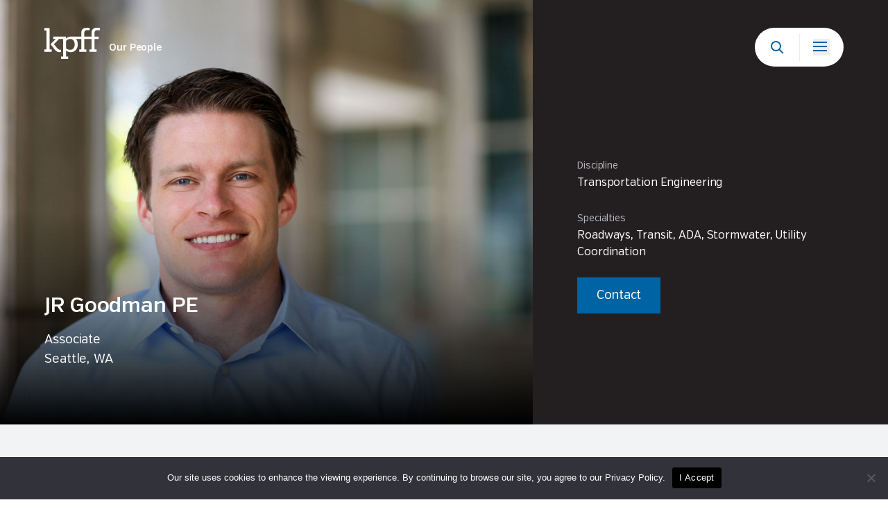

--- FILE ---
content_type: text/html; charset=UTF-8
request_url: https://www.kpff.com/team-member/jr-goodman/
body_size: 12149
content:
<!doctype html>
<html lang="en-US">
<head>
	<meta charset="UTF-8">
	<meta name="viewport" content="width=device-width, initial-scale=1">
	<link rel="profile" href="https://gmpg.org/xfn/11">
	<link href="https://www.kpff.com/wp-content/themes/kpff/src/output.css?f=1768762923" rel="stylesheet">
  	<script defer src="https://cdn.jsdelivr.net/npm/alpinejs@3.14.1/dist/cdn.min.js"></script>
	<title>JR Goodman PE &#8211; KPFF</title>
<meta name='robots' content='max-image-preview:large' />
	<style>img:is([sizes="auto" i], [sizes^="auto," i]) { contain-intrinsic-size: 3000px 1500px }</style>
	<link rel="alternate" type="application/rss+xml" title="KPFF &raquo; Feed" href="https://www.kpff.com/feed/" />
<script>
window._wpemojiSettings = {"baseUrl":"https:\/\/s.w.org\/images\/core\/emoji\/16.0.1\/72x72\/","ext":".png","svgUrl":"https:\/\/s.w.org\/images\/core\/emoji\/16.0.1\/svg\/","svgExt":".svg","source":{"concatemoji":"https:\/\/www.kpff.com\/wp-includes\/js\/wp-emoji-release.min.js?ver=6.8.3"}};
/*! This file is auto-generated */
!function(s,n){var o,i,e;function c(e){try{var t={supportTests:e,timestamp:(new Date).valueOf()};sessionStorage.setItem(o,JSON.stringify(t))}catch(e){}}function p(e,t,n){e.clearRect(0,0,e.canvas.width,e.canvas.height),e.fillText(t,0,0);var t=new Uint32Array(e.getImageData(0,0,e.canvas.width,e.canvas.height).data),a=(e.clearRect(0,0,e.canvas.width,e.canvas.height),e.fillText(n,0,0),new Uint32Array(e.getImageData(0,0,e.canvas.width,e.canvas.height).data));return t.every(function(e,t){return e===a[t]})}function u(e,t){e.clearRect(0,0,e.canvas.width,e.canvas.height),e.fillText(t,0,0);for(var n=e.getImageData(16,16,1,1),a=0;a<n.data.length;a++)if(0!==n.data[a])return!1;return!0}function f(e,t,n,a){switch(t){case"flag":return n(e,"\ud83c\udff3\ufe0f\u200d\u26a7\ufe0f","\ud83c\udff3\ufe0f\u200b\u26a7\ufe0f")?!1:!n(e,"\ud83c\udde8\ud83c\uddf6","\ud83c\udde8\u200b\ud83c\uddf6")&&!n(e,"\ud83c\udff4\udb40\udc67\udb40\udc62\udb40\udc65\udb40\udc6e\udb40\udc67\udb40\udc7f","\ud83c\udff4\u200b\udb40\udc67\u200b\udb40\udc62\u200b\udb40\udc65\u200b\udb40\udc6e\u200b\udb40\udc67\u200b\udb40\udc7f");case"emoji":return!a(e,"\ud83e\udedf")}return!1}function g(e,t,n,a){var r="undefined"!=typeof WorkerGlobalScope&&self instanceof WorkerGlobalScope?new OffscreenCanvas(300,150):s.createElement("canvas"),o=r.getContext("2d",{willReadFrequently:!0}),i=(o.textBaseline="top",o.font="600 32px Arial",{});return e.forEach(function(e){i[e]=t(o,e,n,a)}),i}function t(e){var t=s.createElement("script");t.src=e,t.defer=!0,s.head.appendChild(t)}"undefined"!=typeof Promise&&(o="wpEmojiSettingsSupports",i=["flag","emoji"],n.supports={everything:!0,everythingExceptFlag:!0},e=new Promise(function(e){s.addEventListener("DOMContentLoaded",e,{once:!0})}),new Promise(function(t){var n=function(){try{var e=JSON.parse(sessionStorage.getItem(o));if("object"==typeof e&&"number"==typeof e.timestamp&&(new Date).valueOf()<e.timestamp+604800&&"object"==typeof e.supportTests)return e.supportTests}catch(e){}return null}();if(!n){if("undefined"!=typeof Worker&&"undefined"!=typeof OffscreenCanvas&&"undefined"!=typeof URL&&URL.createObjectURL&&"undefined"!=typeof Blob)try{var e="postMessage("+g.toString()+"("+[JSON.stringify(i),f.toString(),p.toString(),u.toString()].join(",")+"));",a=new Blob([e],{type:"text/javascript"}),r=new Worker(URL.createObjectURL(a),{name:"wpTestEmojiSupports"});return void(r.onmessage=function(e){c(n=e.data),r.terminate(),t(n)})}catch(e){}c(n=g(i,f,p,u))}t(n)}).then(function(e){for(var t in e)n.supports[t]=e[t],n.supports.everything=n.supports.everything&&n.supports[t],"flag"!==t&&(n.supports.everythingExceptFlag=n.supports.everythingExceptFlag&&n.supports[t]);n.supports.everythingExceptFlag=n.supports.everythingExceptFlag&&!n.supports.flag,n.DOMReady=!1,n.readyCallback=function(){n.DOMReady=!0}}).then(function(){return e}).then(function(){var e;n.supports.everything||(n.readyCallback(),(e=n.source||{}).concatemoji?t(e.concatemoji):e.wpemoji&&e.twemoji&&(t(e.twemoji),t(e.wpemoji)))}))}((window,document),window._wpemojiSettings);
</script>
<link rel='stylesheet' id='jquery-datatables-css-css' href='https://www.kpff.com/wp-content/plugins/wp-taleo/assets/css/jquery.dataTables.min.css?ver=6.8.3' media='all' />
<style id='wp-emoji-styles-inline-css'>

	img.wp-smiley, img.emoji {
		display: inline !important;
		border: none !important;
		box-shadow: none !important;
		height: 1em !important;
		width: 1em !important;
		margin: 0 0.07em !important;
		vertical-align: -0.1em !important;
		background: none !important;
		padding: 0 !important;
	}
</style>
<link rel='stylesheet' id='wp-block-library-css' href='https://www.kpff.com/wp-includes/css/dist/block-library/style.min.css?ver=6.8.3' media='all' />
<style id='classic-theme-styles-inline-css'>
/*! This file is auto-generated */
.wp-block-button__link{color:#fff;background-color:#32373c;border-radius:9999px;box-shadow:none;text-decoration:none;padding:calc(.667em + 2px) calc(1.333em + 2px);font-size:1.125em}.wp-block-file__button{background:#32373c;color:#fff;text-decoration:none}
</style>
<style id='global-styles-inline-css'>
:root{--wp--preset--aspect-ratio--square: 1;--wp--preset--aspect-ratio--4-3: 4/3;--wp--preset--aspect-ratio--3-4: 3/4;--wp--preset--aspect-ratio--3-2: 3/2;--wp--preset--aspect-ratio--2-3: 2/3;--wp--preset--aspect-ratio--16-9: 16/9;--wp--preset--aspect-ratio--9-16: 9/16;--wp--preset--color--black: #000000;--wp--preset--color--cyan-bluish-gray: #abb8c3;--wp--preset--color--white: #ffffff;--wp--preset--color--pale-pink: #f78da7;--wp--preset--color--vivid-red: #cf2e2e;--wp--preset--color--luminous-vivid-orange: #ff6900;--wp--preset--color--luminous-vivid-amber: #fcb900;--wp--preset--color--light-green-cyan: #7bdcb5;--wp--preset--color--vivid-green-cyan: #00d084;--wp--preset--color--pale-cyan-blue: #8ed1fc;--wp--preset--color--vivid-cyan-blue: #0693e3;--wp--preset--color--vivid-purple: #9b51e0;--wp--preset--gradient--vivid-cyan-blue-to-vivid-purple: linear-gradient(135deg,rgba(6,147,227,1) 0%,rgb(155,81,224) 100%);--wp--preset--gradient--light-green-cyan-to-vivid-green-cyan: linear-gradient(135deg,rgb(122,220,180) 0%,rgb(0,208,130) 100%);--wp--preset--gradient--luminous-vivid-amber-to-luminous-vivid-orange: linear-gradient(135deg,rgba(252,185,0,1) 0%,rgba(255,105,0,1) 100%);--wp--preset--gradient--luminous-vivid-orange-to-vivid-red: linear-gradient(135deg,rgba(255,105,0,1) 0%,rgb(207,46,46) 100%);--wp--preset--gradient--very-light-gray-to-cyan-bluish-gray: linear-gradient(135deg,rgb(238,238,238) 0%,rgb(169,184,195) 100%);--wp--preset--gradient--cool-to-warm-spectrum: linear-gradient(135deg,rgb(74,234,220) 0%,rgb(151,120,209) 20%,rgb(207,42,186) 40%,rgb(238,44,130) 60%,rgb(251,105,98) 80%,rgb(254,248,76) 100%);--wp--preset--gradient--blush-light-purple: linear-gradient(135deg,rgb(255,206,236) 0%,rgb(152,150,240) 100%);--wp--preset--gradient--blush-bordeaux: linear-gradient(135deg,rgb(254,205,165) 0%,rgb(254,45,45) 50%,rgb(107,0,62) 100%);--wp--preset--gradient--luminous-dusk: linear-gradient(135deg,rgb(255,203,112) 0%,rgb(199,81,192) 50%,rgb(65,88,208) 100%);--wp--preset--gradient--pale-ocean: linear-gradient(135deg,rgb(255,245,203) 0%,rgb(182,227,212) 50%,rgb(51,167,181) 100%);--wp--preset--gradient--electric-grass: linear-gradient(135deg,rgb(202,248,128) 0%,rgb(113,206,126) 100%);--wp--preset--gradient--midnight: linear-gradient(135deg,rgb(2,3,129) 0%,rgb(40,116,252) 100%);--wp--preset--font-size--small: 13px;--wp--preset--font-size--medium: 20px;--wp--preset--font-size--large: 36px;--wp--preset--font-size--x-large: 42px;--wp--preset--spacing--20: 0.44rem;--wp--preset--spacing--30: 0.67rem;--wp--preset--spacing--40: 1rem;--wp--preset--spacing--50: 1.5rem;--wp--preset--spacing--60: 2.25rem;--wp--preset--spacing--70: 3.38rem;--wp--preset--spacing--80: 5.06rem;--wp--preset--shadow--natural: 6px 6px 9px rgba(0, 0, 0, 0.2);--wp--preset--shadow--deep: 12px 12px 50px rgba(0, 0, 0, 0.4);--wp--preset--shadow--sharp: 6px 6px 0px rgba(0, 0, 0, 0.2);--wp--preset--shadow--outlined: 6px 6px 0px -3px rgba(255, 255, 255, 1), 6px 6px rgba(0, 0, 0, 1);--wp--preset--shadow--crisp: 6px 6px 0px rgba(0, 0, 0, 1);}:where(.is-layout-flex){gap: 0.5em;}:where(.is-layout-grid){gap: 0.5em;}body .is-layout-flex{display: flex;}.is-layout-flex{flex-wrap: wrap;align-items: center;}.is-layout-flex > :is(*, div){margin: 0;}body .is-layout-grid{display: grid;}.is-layout-grid > :is(*, div){margin: 0;}:where(.wp-block-columns.is-layout-flex){gap: 2em;}:where(.wp-block-columns.is-layout-grid){gap: 2em;}:where(.wp-block-post-template.is-layout-flex){gap: 1.25em;}:where(.wp-block-post-template.is-layout-grid){gap: 1.25em;}.has-black-color{color: var(--wp--preset--color--black) !important;}.has-cyan-bluish-gray-color{color: var(--wp--preset--color--cyan-bluish-gray) !important;}.has-white-color{color: var(--wp--preset--color--white) !important;}.has-pale-pink-color{color: var(--wp--preset--color--pale-pink) !important;}.has-vivid-red-color{color: var(--wp--preset--color--vivid-red) !important;}.has-luminous-vivid-orange-color{color: var(--wp--preset--color--luminous-vivid-orange) !important;}.has-luminous-vivid-amber-color{color: var(--wp--preset--color--luminous-vivid-amber) !important;}.has-light-green-cyan-color{color: var(--wp--preset--color--light-green-cyan) !important;}.has-vivid-green-cyan-color{color: var(--wp--preset--color--vivid-green-cyan) !important;}.has-pale-cyan-blue-color{color: var(--wp--preset--color--pale-cyan-blue) !important;}.has-vivid-cyan-blue-color{color: var(--wp--preset--color--vivid-cyan-blue) !important;}.has-vivid-purple-color{color: var(--wp--preset--color--vivid-purple) !important;}.has-black-background-color{background-color: var(--wp--preset--color--black) !important;}.has-cyan-bluish-gray-background-color{background-color: var(--wp--preset--color--cyan-bluish-gray) !important;}.has-white-background-color{background-color: var(--wp--preset--color--white) !important;}.has-pale-pink-background-color{background-color: var(--wp--preset--color--pale-pink) !important;}.has-vivid-red-background-color{background-color: var(--wp--preset--color--vivid-red) !important;}.has-luminous-vivid-orange-background-color{background-color: var(--wp--preset--color--luminous-vivid-orange) !important;}.has-luminous-vivid-amber-background-color{background-color: var(--wp--preset--color--luminous-vivid-amber) !important;}.has-light-green-cyan-background-color{background-color: var(--wp--preset--color--light-green-cyan) !important;}.has-vivid-green-cyan-background-color{background-color: var(--wp--preset--color--vivid-green-cyan) !important;}.has-pale-cyan-blue-background-color{background-color: var(--wp--preset--color--pale-cyan-blue) !important;}.has-vivid-cyan-blue-background-color{background-color: var(--wp--preset--color--vivid-cyan-blue) !important;}.has-vivid-purple-background-color{background-color: var(--wp--preset--color--vivid-purple) !important;}.has-black-border-color{border-color: var(--wp--preset--color--black) !important;}.has-cyan-bluish-gray-border-color{border-color: var(--wp--preset--color--cyan-bluish-gray) !important;}.has-white-border-color{border-color: var(--wp--preset--color--white) !important;}.has-pale-pink-border-color{border-color: var(--wp--preset--color--pale-pink) !important;}.has-vivid-red-border-color{border-color: var(--wp--preset--color--vivid-red) !important;}.has-luminous-vivid-orange-border-color{border-color: var(--wp--preset--color--luminous-vivid-orange) !important;}.has-luminous-vivid-amber-border-color{border-color: var(--wp--preset--color--luminous-vivid-amber) !important;}.has-light-green-cyan-border-color{border-color: var(--wp--preset--color--light-green-cyan) !important;}.has-vivid-green-cyan-border-color{border-color: var(--wp--preset--color--vivid-green-cyan) !important;}.has-pale-cyan-blue-border-color{border-color: var(--wp--preset--color--pale-cyan-blue) !important;}.has-vivid-cyan-blue-border-color{border-color: var(--wp--preset--color--vivid-cyan-blue) !important;}.has-vivid-purple-border-color{border-color: var(--wp--preset--color--vivid-purple) !important;}.has-vivid-cyan-blue-to-vivid-purple-gradient-background{background: var(--wp--preset--gradient--vivid-cyan-blue-to-vivid-purple) !important;}.has-light-green-cyan-to-vivid-green-cyan-gradient-background{background: var(--wp--preset--gradient--light-green-cyan-to-vivid-green-cyan) !important;}.has-luminous-vivid-amber-to-luminous-vivid-orange-gradient-background{background: var(--wp--preset--gradient--luminous-vivid-amber-to-luminous-vivid-orange) !important;}.has-luminous-vivid-orange-to-vivid-red-gradient-background{background: var(--wp--preset--gradient--luminous-vivid-orange-to-vivid-red) !important;}.has-very-light-gray-to-cyan-bluish-gray-gradient-background{background: var(--wp--preset--gradient--very-light-gray-to-cyan-bluish-gray) !important;}.has-cool-to-warm-spectrum-gradient-background{background: var(--wp--preset--gradient--cool-to-warm-spectrum) !important;}.has-blush-light-purple-gradient-background{background: var(--wp--preset--gradient--blush-light-purple) !important;}.has-blush-bordeaux-gradient-background{background: var(--wp--preset--gradient--blush-bordeaux) !important;}.has-luminous-dusk-gradient-background{background: var(--wp--preset--gradient--luminous-dusk) !important;}.has-pale-ocean-gradient-background{background: var(--wp--preset--gradient--pale-ocean) !important;}.has-electric-grass-gradient-background{background: var(--wp--preset--gradient--electric-grass) !important;}.has-midnight-gradient-background{background: var(--wp--preset--gradient--midnight) !important;}.has-small-font-size{font-size: var(--wp--preset--font-size--small) !important;}.has-medium-font-size{font-size: var(--wp--preset--font-size--medium) !important;}.has-large-font-size{font-size: var(--wp--preset--font-size--large) !important;}.has-x-large-font-size{font-size: var(--wp--preset--font-size--x-large) !important;}
:where(.wp-block-post-template.is-layout-flex){gap: 1.25em;}:where(.wp-block-post-template.is-layout-grid){gap: 1.25em;}
:where(.wp-block-columns.is-layout-flex){gap: 2em;}:where(.wp-block-columns.is-layout-grid){gap: 2em;}
:root :where(.wp-block-pullquote){font-size: 1.5em;line-height: 1.6;}
</style>
<link rel='stylesheet' id='contact-form-7-css' href='https://www.kpff.com/wp-content/plugins/contact-form-7/includes/css/styles.css?ver=6.1.1' media='all' />
<link rel='stylesheet' id='cookie-notice-front-css' href='https://www.kpff.com/wp-content/plugins/cookie-notice/css/front.min.css?ver=2.5.7' media='all' />
<link rel='stylesheet' id='wp-taleo-css' href='https://www.kpff.com/wp-content/plugins/wp-taleo/public/css/wp-taleo-public.css?ver=1.0.0' media='all' />
<link rel='stylesheet' id='kpff-style-css' href='https://www.kpff.com/wp-content/themes/kpff/style.css?ver=1.0.0' media='all' />
<link rel='stylesheet' id='cf7cf-style-css' href='https://www.kpff.com/wp-content/plugins/cf7-conditional-fields/style.css?ver=2.6.3' media='all' />
<script src="https://www.kpff.com/wp-includes/js/jquery/jquery.min.js?ver=3.7.1" id="jquery-core-js"></script>
<script src="https://www.kpff.com/wp-includes/js/jquery/jquery-migrate.min.js?ver=3.4.1" id="jquery-migrate-js"></script>
<script src="https://www.kpff.com/wp-content/plugins/wp-taleo/assets/js/jquery.dataTables.min.js?ver=6.8.3" id="jquery-datatables-js-js"></script>
<script id="cookie-notice-front-js-before">
var cnArgs = {"ajaxUrl":"https:\/\/www.kpff.com\/wp-admin\/admin-ajax.php","nonce":"21111f63da","hideEffect":"fade","position":"bottom","onScroll":false,"onScrollOffset":100,"onClick":false,"cookieName":"cookie_notice_accepted","cookieTime":2592000,"cookieTimeRejected":2592000,"globalCookie":false,"redirection":false,"cache":true,"revokeCookies":false,"revokeCookiesOpt":"automatic"};
</script>
<script src="https://www.kpff.com/wp-content/plugins/cookie-notice/js/front.min.js?ver=2.5.7" id="cookie-notice-front-js"></script>
<script src="https://www.kpff.com/wp-content/plugins/wp-taleo/public/js/wp-taleo-public.js?ver=1.0.0" id="wp-taleo-js"></script>
<link rel="https://api.w.org/" href="https://www.kpff.com/wp-json/" /><link rel="EditURI" type="application/rsd+xml" title="RSD" href="https://www.kpff.com/xmlrpc.php?rsd" />
<link rel="canonical" href="https://www.kpff.com/team-member/jr-goodman/" />
<link rel='shortlink' href='https://www.kpff.com/?p=16310' />
<link rel="alternate" title="oEmbed (JSON)" type="application/json+oembed" href="https://www.kpff.com/wp-json/oembed/1.0/embed?url=https%3A%2F%2Fwww.kpff.com%2Fteam-member%2Fjr-goodman%2F" />
<link rel="alternate" title="oEmbed (XML)" type="text/xml+oembed" href="https://www.kpff.com/wp-json/oembed/1.0/embed?url=https%3A%2F%2Fwww.kpff.com%2Fteam-member%2Fjr-goodman%2F&#038;format=xml" />
<link rel="icon" href="https://www.kpff.com/wp-content/uploads/2022/03/favicon.png" sizes="32x32" />
<link rel="icon" href="https://www.kpff.com/wp-content/uploads/2022/03/favicon.png" sizes="192x192" />
<link rel="apple-touch-icon" href="https://www.kpff.com/wp-content/uploads/2022/03/favicon.png" />
<meta name="msapplication-TileImage" content="https://www.kpff.com/wp-content/uploads/2022/03/favicon.png" />
</head>

<body class="wp-singular team-member-template-default single single-team-member postid-16310 wp-theme-kpff font-verb xl:text-lg font-base font-normal text-kpgrey tracking-[-.1px] cookies-not-set">
<div class="bg-kpgrey w-full h-screen fixed -z-10"></div>

<header x-data="{ loaded: true }" :class="{ 'opacity-100': loaded }" class="absolute left-0 right-0 z-[1030] opacity-0 transition-opacity duration-1000">
    <nav class="w-full relative flex items-center justify-start flex-row flex-nowrap transition-all duration-300 pt-10 xl:px-16 px-8">
      <div class="w-full relative flex justify-between items-center flex-nowrap">
        <div class="flex items-center brand-breadcrumb md:max-w-none max-w-[200px]">
          <div class="flex items-end">
          	            <img
                x-on:load="loaded = true"
                class="sr-only"
                src="https://www.kpff.com/wp-content/uploads/2022/02/logo-white.svg"
                width="81"
                height="45"
                alt="Kpff"
            />

            <a class="max-w-[81px] md:mr-3 mr-2" href="https://www.kpff.com">
              <img
                class="md:max-w-full max-w-14"
                src="https://www.kpff.com/wp-content/uploads/2022/02/logo-white.svg"
                width="81"
                height="45"
                alt=""
              />
              </a>

            <span class="text-white md:text-sm text-[10px] font-semibold md:pb-[6.5px] pb-1">
              Our People            </span>
          </div>
        </div>
        <div class="flex items-center ml-auto fixed top-10 xl:right-16 right-8" x-data="{ open: false }">
          <div class="relative flex items-center justify-around md:w-32 w-24 md:h-14 h-10 rounded-full bg-white after:bg-[#ececec] after:h-10 after:w-px after:absolute after:left-0 after:right-0 after:mx-auto">
            <form action="https://www.kpff.com" class="min-w-[24px]" x-data="{ show: false }" :class="{ 'show': show }" @click.outside="show = false">
                <!-- Search Bar Icon -->
                <a href="javascript:;"
                   class="search-bar w-6 h-6 flex justify-center items-center bg-transparent border-none p-0 outline-none focus:outline-none absolute top-0 bottom-0 m-auto z-10"
                   @click="show = true"
                   x-show="!show"
									 aria-label="Search Button">
                    <svg xmlns="http://www.w3.org/2000/svg" width="19" height="19" viewBox="0 0 19 19" fill="none" class="svg img-fluid replaced-svg">
                        <circle cx="7.5" cy="7.5" r="6.5" stroke="#0063A3" stroke-width="2"></circle>
                        <path d="M12 12L18 18" stroke="#0063A3" stroke-width="2"></path>
                    </svg>
                </a>

                <!-- Submit Button -->
                <button type="submit" value="Submit"
                        class="w-6 h-6 flex justify-center items-center bg-transparent border-none p-0 outline-none relative z-10"
                        x-show="show"
                        @click="show = false">
                    <svg xmlns="http://www.w3.org/2000/svg" width="19" height="19" viewBox="0 0 19 19" fill="none" class="svg img-fluid replaced-svg">
                        <circle cx="7.5" cy="7.5" r="6.5" stroke="#0063A3" stroke-width="2"></circle>
                        <path d="M12 12L18 18" stroke="#0063A3" stroke-width="2"></path>
                    </svg>
                </button>

                <!-- Search Input -->
                <input type="text" name="s" placeholder="Search..."
                       :class="show ? 'md:w-[400px] w-[265px] opacity-100' : 'w-0 opacity-0'"
                       class="rounded-full py-3 pr-3 pl-6 absolute md:right-[76px] right-[47px] top-0 lg:text-lg text-base text-kpgrey transition-all duration-300 bg-white md:h-14 w-0 h-10"
                       x-show="show">
            </form>

            <button class="navbar-toggler border-none py-1 w-6 h-6 flex items-start flex-col outline-0" type="button" data-toggle="dropdown" aria-haspopup="true" aria-controls="divNavbar" data-target="#divNavbar" x-bind:aria-expanded="open ? 'true' : 'false'" data-display="static" aria-label="Toggle navigation" x-on:click="open = !open">
                <div class="relative w-5 h-[2px] bg-[#0063a3] mb-1 transition-all duration-300"></div>
                <div class="relative w-5 h-[2px] bg-[#0063a3] mb-1 transition-all duration-300"></div>
                <div class="relative w-5 h-[2px] bg-[#0063a3] transition-all duration-300"></div>
            </button>
          </div>
          <div
            class="md:w-[400px] w-full fixed block left-auto top-0 right-0 bottom-0 bg-white z-20 transition-all duration-500 translate-x-full pt-24 md:px-11 px-8 pb-44"
            id="divNavbar" :class="{ 'translate-x-full': !open, 'translate-x-0': open }">
            <div class="w-full h-full flex items-center">
              <div class="w-full pb-3 flex flex-col items-start overflow-auto scroll_bar blue max-h-[calc(100vh_-_272px)]">
                <div class="w-full">
                  <div class="menu-main-menu-container"><ul id="menu-main-menu" class="menu"><li class="menu-item menu-item-type-post_type menu-item-object-page menu_item md:mb-8 mb-5 w-full"><a href="https://www.kpff.com/culture-and-careers/" class="flex text-kpgrey hover:text-kpblue relative md:text-[32px] md:leading-[42px] text-2xl transition-all duration-300 overflow-hidden font-bold">Culture + Careers</a></li>
<li class="menu-item menu-item-type-post_type menu-item-object-page menu_item md:mb-8 mb-5 w-full"><a href="https://www.kpff.com/our-people/" class="flex text-kpgrey hover:text-kpblue relative md:text-[32px] md:leading-[42px] text-2xl transition-all duration-300 overflow-hidden font-bold">Our People</a></li>
<li class="menu-item menu-item-type-post_type menu-item-object-page menu_item md:mb-8 mb-5 w-full"><a href="https://www.kpff.com/projects-services/" class="flex text-kpgrey hover:text-kpblue relative md:text-[32px] md:leading-[42px] text-2xl transition-all duration-300 overflow-hidden font-bold">Projects + Services</a></li>
<li class="menu-item menu-item-type-post_type menu-item-object-page menu_item md:mb-8 mb-5 w-full"><a href="https://www.kpff.com/locations/" class="flex text-kpgrey hover:text-kpblue relative md:text-[32px] md:leading-[42px] text-2xl transition-all duration-300 overflow-hidden font-bold">Locations</a></li>
<li class="menu-item menu-item-type-post_type menu-item-object-page menu_item md:mb-8 mb-5 w-full"><a href="https://www.kpff.com/news/" class="flex text-kpgrey hover:text-kpblue relative md:text-[32px] md:leading-[42px] text-2xl transition-all duration-300 overflow-hidden font-bold">News</a></li>
</ul></div>                </div>
                                <a target="_blank"
                  class="p-[18px] px-6 bg-kpblue text-white hover:bg-kphoverblue transition-all duration-300"
                  href="https://careers.smartrecruiters.com/KPFFConsultingEngineers">Apply Now</a>
                              </div>
              <a class="close-icon absolute md:top-[30px] top-3 md:right-11 right-3" href="javascript:;" x-on:click="open = false">
                <img class="img-fluid" src="https://www.kpff.com/wp-content/themes/kpff/src/images/icon-x.svg" width="50" height="50" alt="close icon">
              </a>
              </div>
            <div class="header-foot absolute bottom-[45px] text-sm text-kpgrey">
                            <a class="text-[#878F9A] hover:text-kpblue inline-block mb-3"
                href="https://www.linkedin.com/company/kpff-consulting-engineers" target="_blank" aria-label="KPPF LinkedIn Profile Link">
                <!-- <img src="https://www.kpff.com/wp-content/uploads/2022/02/icon-linkedin.svg"> -->
                <svg xmlns="http://www.w3.org/2000/svg" width="20" height="20" viewBox="0 0 20 20" fill="currentColor" class="svg img-fluid replaced-svg">
                  <path fill-rule="evenodd" clip-rule="evenodd" d="M4.84602 6.58436V19.844H0.973432V6.58436H4.84602ZM14.695 6.25401C18.6089 6.25401 19.3327 8.99949 19.3327 12.5709V19.844H15.4673L15.4672 13.2704C15.4644 11.753 15.3862 9.88018 13.4575 9.88018C11.4433 9.88018 11.1361 11.5551 11.1361 13.2848V19.844H7.27224V6.58436H10.9811V8.3959H11.034C11.5498 7.35313 12.8127 6.25401 14.695 6.25401ZM2.91059 -0.0078125C4.14808 -0.0078125 5.153 1.06352 5.153 2.38108C5.153 3.70017 4.14808 4.77074 2.91059 4.77074C1.66731 4.77074 0.666016 3.70017 0.666016 2.38108C0.666016 1.06352 1.66731 -0.0078125 2.91059 -0.0078125Z" fill="currentColor"></path>
                </svg>
              </a>
                                          <div class="mb-3 flex gap-4">
              	                <a class="text-sm font-semibold text-kpgrey hover:underline" href="https://www.kpff.com/privacy-policy/">Privacy Policy</a>
                                  <a class="text-sm font-semibold text-kpgrey hover:underline" href="https://www.kpff.com/eeo-policy">EEO Policy</a>
                                </div>
                            <span class="text-kpgrey opacity-60 inline-block leading-[18px]">© 2024 KPFF Consulting Engineers. All rights reserved.</span>
            </div>
          </div>
          <div
            class=" overlay fixed bg-black bg-opacity-30 top-0 right-0 bottom-0 left-0 w-full h-full opacity-0 invisible transition-all duration-300 z-10"
            :class="{ 'opacity-0 invisible': !open, 'opacity-1 visible': open }" x-on:click="open = false"></div>
        </div>
      </div>
    </nav>
  </header>

  <div class="bg-white fadeInUp">
  <section class="w-full lg:h-[85vh] min-h-[500px]">
    <div class="w-full h-full flex flex-wrap">
      <div class="xl:w-3/5 lg:w-1/2 w-full  min-h-[500px]">
        <div class="w-full h-full relative hero_overlay overflow-hidden before:h-1/2  before:absolute before:left-0 before:right-0 before:bottom-0 before:z-30 before:transition-all before:duration-300">
          
                      <img class="block w-full h-full object-cover object-top absolute transition-all duration-500 scale-100 top-0 right-0 bottom-0 left-0" src="https://www.kpff.com/wp-content/uploads/2022/05/JRGoodman2014-prof-crop.jpg" alt="JR Goodman PE" />

              <div class="absolute xl:left-16 left-8 bottom-[80px] xl:right-16 right-8 text-white z-40">
                <h1 class="mb-4 text-3xl font-semibold transition-all duration-300"> JR Goodman PE</h1>
                                <span>Associate <br>

                Seattle, WA<br>              </span>
              </div>
              <div x-data="{ isOpen: false, videoSrc: '', showPlayButton: true }">
            
              <div
                  x-show="isOpen"
      @keydown.escape.window="isOpen = false; document.body.style.overflow = 'auto'; videoSrc = ''; showPlayButton = true;"
                  x-transition:enter="transition ease-out duration-300"
      x-transition:enter-start="opacity-0"
      x-transition:enter-end="opacity-100"
                  x-transition:leave="transition ease-in duration-300"
      x-transition:leave-start="opacity-100"
      x-transition:leave-end="opacity-0"
                  class="fixed inset-0 z-[99999] flex items-center justify-center bg-black bg-opacity-75">

    <div class="relative w-[90%] max-w-[1100px] bg-white" @click.outside="isOpen = false; document.body.style.overflow = 'auto'; videoSrc = ''; showPlayButton = true;">

                      <iframe
                          x-bind:src="videoSrc"
                          class="w-full aspect-video"
                          title="YouTube video player"
                          frameborder="0"
                          allow="accelerometer; autoplay; clipboard-write; encrypted-media; gyroscope; picture-in-picture"
                          allowfullscreen>
                      </iframe>

      <button @click="isOpen = false; document.body.style.overflow = 'auto'; videoSrc = ''; showPlayButton = true;"
              class="absolute -top-10 lg:-right-10 -right-2 text-white text-xl p-2">✕</button>

      <div x-show="showPlayButton" class="hidden lg:flex absolute bg-black bg-opacity-20 top-0 right-0 bottom-0 left-0">
        <button @click="videoSrc = videoSrc + '&autoplay=1&loop=1'; showPlayButton = false;" class="hidden lg:flex justify-center items-center bg-white hover:bg-kpgrey absolute lg:w-24 lg:h-24 top-0 right-0 bottom-0 left-0 m-auto rounded-full transition-all duration-300 group play-btn">
          <svg xmlns="http://www.w3.org/2000/svg" width="26" height="32" viewBox="0 0 26 32" fill="currentColor" class="text-kpgrey group-hover:text-kp-light-blue">
            <path fill-rule="evenodd" clip-rule="evenodd" d="M25.8712 15.7582L0.391821 0.0377908C0.352213 0.0120926 0.306949 0 0.261684 0C0.215004 0 0.171156 0.0120926 0.130136 0.0377908C0.0495081 0.0876741 0 0.17988 0 0.279642V31.7204C0 31.8201 0.0495081 31.9123 0.130136 31.9622C0.169744 31.9879 0.215008 32 0.260272 32C0.305536 32 0.3508 31.9879 0.390408 31.9622L25.8698 16.2419C25.9504 16.192 25.9999 16.0998 25.9999 16C26.0027 15.9002 25.9518 15.808 25.8712 15.7582H25.8712Z" fill="currentColor"></path>
          </svg>
                      </button>
          </div>

      </div>
  </div>
</div>


          </div>
      </div>


      <div class="xl:w-2/5 lg:w-1/2 w-full lg:pt-28 pt-10 pb-12 xl:px-16 px-8 bg-kpgrey text-white flex items-center">
        <div>
                    <div class="w-full">
            <label class="text-sm text-[#b4bbc4] mb-2">Discipline</label>
                              <p class="text-base md:mb-6 mb-5">Transportation Engineering</p>
                  
          </div>

          
          <div class="w-full">
            <label class="text-sm text-[#b4bbc4] mb-2">Specialties</label>
            <p class="text-base md:mb-6 mb-5">Roadways, Transit, ADA, Stormwater, Utility Coordination</p>
          </div>
                                <button
              type="button" class="inline-block py-3 px-7 bg-kpblue text-white hover:bg-kphoverblue transition-all duration-300"
              x-data="{id:'modal-example'}"
              x-on:click="$dispatch('modal-overlay',{id})">
              Contact
            </button>
                  </div>

      </div>

    </div>

  </section>



  <section class="bg-[#f2f3f4] xl:p-16 p-8">
    <div class="w-full flex flex-wrap gap-y-8">
      <div class="2xl:w-3/4 md:w-2/3 w-full 2xl:pr-16 md:pr-10">
        <div class="flex flex-col space-y-6">
                    <div class="w-full">
            <label class="text-sm text-[#5a6e7f] mb-2">Education</label>
                        <div>B.S. Civil Engineering, University of Oklahoma</div>
                      </div>
                    <div class="w-full">
            <label class="text-sm text-[#5a6e7f] mb-2">Affiliations/Licensure</label>
                        <div>Registered Civil Engineer: WA</div>
                      </div>
                    <div class="w-full">
            <label class="text-sm text-[#5a6e7f] mb-2">Hobbies & Interests</label>
            <div>Watching football</div>
          </div>
          
        </div>
      </div>

      <div class="2xl:w-1/4 md:w-1/3 w-full">
        <div class="relative related_team_box">
          <div class="relative xl:h-[260px] h-[200px] mb-5 overflow-hidden">
                        <img class="block w-full h-full object-cover absolute transition-all duration-500 scale-100 top-0 right-0 bottom-0 left-0" src="https://www.kpff.com/wp-content/uploads/2022/02/Seattle-Locations-feat.jpg" alt="">

          </div>
          <h3 class="text-center">
                        <a href="https://www.kpff.com/office/seattle-wa-locations-kpff/" class="text-[26px] font-bold after:absolute after:left-0 after:right-0 after:top-0 after:bottom-0 hover:underline">Meet JR’s Team</a>
          </h3>
        </div>
      </div>
    </div>
  </section>

    <section class="xl:p-16 p-8">
    <div class="w-full">
      <h2 class="text-3xl font-bold mb-4">Background</h2>
      <div class="w-full new_content"><p>JR Goodman has been delivering transportation projects since 2010. He is adept at designing and analyzing projects in urban and suburban settings throughout the Pacific Northwest. JR&#8217;s experience covers all relevant aspects of transportation, including roadway design, utility coordination, stormwater management, and permitting coordination. </p>
</div>
    </div>
  </section>
  

  <section class="xl:px-16">
    <div class="flex md:flex-wrap gap-2">
      
      </div>
  </section>



<div
    class="fixed z-[9999] inset-0 flex flex-col items-center overflow-y-auto bg-black bg-opacity-70 justify-start"
    x-data="{modal:false}"
    x-show="modal"
    x-init="$watch('modal', value => { document.body.style.overflow = value ? 'hidden' : 'auto' })"
    x-on:modal-overlay.window="if ($event.detail.id == 'modal-example') modal=true"
    x-on:keydown.escape.window="modal=false"
    x-transition:enter="transition ease-out duration-300"
    x-transition:enter-start="opacity-0"
    x-transition:enter-end="opacity-100"
    x-transition:leave="transition ease-in duration-500"
    x-transition:leave-start="opacity-100"
    x-transition:leave-end="opacity-0">
    <div
      class="w-full px-5 my-10 transition-all transform sm:max-w-2xl"
      role="dialog"
      aria-modal="true"
      aria-labelledby="modal-headline"
      x-show="modal"
      x-transition:enter="transition ease-out duration-300"
      x-transition:enter-start="opacity-0 -translate-y-4 sm:translate-y-4"
      x-transition:enter-end="opacity-100 translate-y-0"
      x-transition:leave="transition ease-in duration-300"
      x-transition:leave-start="opacity-100 translate-y-0"
      x-transition:leave-end="opacity-0 -translate-y-4 sm:translate-y-4"
      x-on:click.away="modal=false">
      <div class="bg-kpgrey text-white md:py-20 md:px-16 pt-12 px-5 pb-5 relative">
        <button type="button" @click="modal=false" class="text-white absolute top-5 right-5">
          <svg xmlns="http://www.w3.org/2000/svg" fill="none" viewBox="0 0 24 24" stroke-width="2" stroke="currentColor" class="size-6">
            <path stroke-linecap="round" stroke-linejoin="round" d="M6 18 18 6M6 6l12 12" />
          </svg>
        </button>
        <h3 class="mb-5 text-2xl font-bold">Contact JR Goodman PE</h3>
        
<div class="wpcf7 no-js" id="wpcf7-f7825-o1" lang="en-US" dir="ltr" data-wpcf7-id="7825">
<div class="screen-reader-response"><p role="status" aria-live="polite" aria-atomic="true"></p> <ul></ul></div>
<form action="/team-member/jr-goodman/#wpcf7-f7825-o1" method="post" class="wpcf7-form init" aria-label="Contact form" novalidate="novalidate" data-status="init">
<fieldset class="hidden-fields-container"><input type="hidden" name="_wpcf7" value="7825" /><input type="hidden" name="_wpcf7_version" value="6.1.1" /><input type="hidden" name="_wpcf7_locale" value="en_US" /><input type="hidden" name="_wpcf7_unit_tag" value="wpcf7-f7825-o1" /><input type="hidden" name="_wpcf7_container_post" value="0" /><input type="hidden" name="_wpcf7_posted_data_hash" value="" /><input type="hidden" name="_wpcf7dtx_version" value="5.0.3" /><input type="hidden" name="_wpcf7cf_hidden_group_fields" value="[]" /><input type="hidden" name="_wpcf7cf_hidden_groups" value="[]" /><input type="hidden" name="_wpcf7cf_visible_groups" value="[]" /><input type="hidden" name="_wpcf7cf_repeaters" value="[]" /><input type="hidden" name="_wpcf7cf_steps" value="{}" /><input type="hidden" name="_wpcf7cf_options" value="{&quot;form_id&quot;:7825,&quot;conditions&quot;:[],&quot;settings&quot;:{&quot;animation&quot;:&quot;yes&quot;,&quot;animation_intime&quot;:200,&quot;animation_outtime&quot;:200,&quot;conditions_ui&quot;:&quot;normal&quot;,&quot;notice_dismissed&quot;:true}}" /><input type="hidden" name="_wpcf7_recaptcha_response" value="" />
</fieldset>
<div class="wpcf7-response-output" aria-hidden="true"></div>
<div class="mb-7 relative">
	<p><span class="wpcf7-form-control-wrap" data-name="full-name"><input size="40" maxlength="400" class="wpcf7-form-control wpcf7-text wpcf7-validates-as-required w-full h-12 p-3 border border-ffffff4d border-b-white outline-none appearance-none rounded-none bg-transparent text-white placeholdertext-white60" aria-required="true" aria-invalid="false" placeholder="Full Name" value="" type="text" name="full-name" /></span>
	</p>
</div>
<div class="mb-7 relative">
	<p><span class="wpcf7-form-control-wrap" data-name="company-name"><input size="40" maxlength="400" class="wpcf7-form-control wpcf7-text wpcf7-validates-as-required w-full h-12 p-3 border border-ffffff4d border-b-white outline-none appearance-none rounded-none bg-transparent text-white placeholdertext-white60" aria-required="true" aria-invalid="false" placeholder="Company Name" value="" type="text" name="company-name" /></span>
	</p>
</div>
<div class="mb-7 relative">
	<p><span class="wpcf7-form-control-wrap" data-name="email"><input size="40" maxlength="400" class="wpcf7-form-control wpcf7-email wpcf7-validates-as-required wpcf7-text wpcf7-validates-as-email w-full h-12 p-3 border border-ffffff4d border-b-white outline-none appearance-none rounded-none bg-transparent text-white placeholdertext-white60" aria-required="true" aria-invalid="false" placeholder="Email" value="" type="email" name="email" /></span>
	</p>
</div>
<div class="mb-7 relative">
	<p><span class="wpcf7-form-control-wrap" data-name="phone"><input size="40" maxlength="400" class="wpcf7-form-control wpcf7-text wpcf7-validates-as-required w-full h-12 p-3 border border-ffffff4d border-b-white outline-none appearance-none rounded-none bg-transparent text-white placeholdertext-white60" aria-required="true" aria-invalid="false" placeholder="Phone" value="" type="text" name="phone" /></span>
	</p>
</div>
<div class="mb-7 relative">
	<p><span class="wpcf7-form-control-wrap" data-name="message"><textarea cols="40" rows="10" maxlength="2000" class="wpcf7-form-control wpcf7-textarea block w-full h-36 p-3 border border-ffffff4d border-b-white outline-none appearance-none rounded-none bg-transparent text-white placeholdertext-white60" aria-invalid="false" placeholder="Message" name="message"></textarea></span>
	</p>
</div>
<span class="wpcf7-form-control-wrap team-title" data-name="team-title"><input type="hidden" name="team-title" class="wpcf7-form-control wpcf7-hidden wpcf7dtx wpcf7dtx-hidden" aria-invalid="false" value="JR Goodman PE"></span>
<span class="wpcf7-form-control-wrap team-email" data-name="team-email"><input type="hidden" name="team-email" class="wpcf7-form-control wpcf7-hidden wpcf7dtx wpcf7dtx-hidden" aria-invalid="false" value="jr.goodman@kpff.com"></span>
<p><button type="submit" class="py-3 px-7 bg-kpblue text-white hover:bg-kphoverblue transition-all duration-300">Submit</button>
</p>
</form>
</div>
        <p class="text-white text-opacity-60 text-[14px] leading-[22px] mt-4">This site is protected by reCAPTCHA and the Google.<br>
          <a href="https://policies.google.com/privacy" target="_blank" rel="noopener noreferrer" class="text-white hover:underline hover:text-white hover:text-opacity-60">Privacy Policy</a> and
          <a href="https://policies.google.com/terms" target="_blank" rel="noopener noreferrer" class="text-white hover:underline hover:text-white hover:text-opacity-60">Terms of Service</a> apply.
        </p>
      </div>
    </div>
  </div>
<footer class="xl:px-16 px-8 xl:py-20 py-10 bg-white">
    <div class="flex flex-wrap xl:-mx-16 -mx-8 md:gap-y-8 gap-y-5">
            <div class="xl:w-1/3 md:w-1/2 w-full xl:px-16 px-8">
                  <h3 class="md:text-3xl text-2xl md:font-bold font-semibold md:mb-3 mb-2 "><a href="https://www.kpff.com/culture-and-careers/" class="text-inherit hover:text-kpblue">Culture + Careers</a></h3>
                        <p>Discover the vibrant KPFF community and find out how you can be a part of it.</p>
              </div>
            <div class="xl:w-1/3 md:w-1/2 w-full xl:px-16 px-8">
                  <h3 class="md:text-3xl text-2xl md:font-bold font-semibold md:mb-3 mb-2 "><a href="https://www.kpff.com/projects-services/" class="text-inherit hover:text-kpblue">Projects + Services</a></h3>
                        <p>Browse our portfolio to learn more
about the breadth of our experience.</p>
              </div>
            <div class="xl:w-1/3 md:w-1/2 w-full xl:px-16 px-8">
                  <h3 class="md:text-3xl text-2xl md:font-bold font-semibold md:mb-3 mb-2 "><a href="https://www.kpff.com/news/" class="text-inherit hover:text-kpblue">News</a></h3>
                        <p>Check out some of our featured stories and news about our work.</p>
              </div>
            <div class="xl:w-1/3 md:w-1/2 w-full xl:px-16 px-8">
                  <h3 class="md:text-3xl text-2xl md:font-bold font-semibold md:mb-3 mb-2 "><a href="https://www.kpff.com/our-people/" class="text-inherit hover:text-kpblue">Our People</a></h3>
                        <p>Get to know our people and learn more about their backgrounds, passions and experience.</p>
              </div>
            <div class="xl:w-1/3 md:w-1/2 w-full xl:px-16 px-8">
                  <h3 class="md:text-3xl text-2xl md:font-bold font-semibold md:mb-3 mb-2 "><a href="https://www.kpff.com/locations/" class="text-inherit hover:text-kpblue">Locations</a></h3>
                        <p>Discover more about our many teams
and what makes them unique.</p>
              </div>
      
      <div class="xl:w-1/3 md:w-1/2 w-full xl:px-16 px-8">
        <div class="header-foot text-sm text-kpgrey">
                    <a class="text-[#878F9A] hover:text-kpblue inline-block mb-3 mt-1.5" href="https://www.linkedin.com/company/kpff-consulting-engineers" target="_blank" aria-label="KPPF LinkedIn Profile Link">
            <!-- <img src="https://www.kpff.com/wp-content/uploads/2022/02/icon-linkedin.svg" alt="" width="24"> -->
            <svg xmlns="http://www.w3.org/2000/svg" width="24" height="24" viewBox="0 0 20 20" fill="currentColor" class="svg img-fluid replaced-svg">
              <path fill-rule="evenodd" clip-rule="evenodd" d="M4.84602 6.58436V19.844H0.973432V6.58436H4.84602ZM14.695 6.25401C18.6089 6.25401 19.3327 8.99949 19.3327 12.5709V19.844H15.4673L15.4672 13.2704C15.4644 11.753 15.3862 9.88018 13.4575 9.88018C11.4433 9.88018 11.1361 11.5551 11.1361 13.2848V19.844H7.27224V6.58436H10.9811V8.3959H11.034C11.5498 7.35313 12.8127 6.25401 14.695 6.25401ZM2.91059 -0.0078125C4.14808 -0.0078125 5.153 1.06352 5.153 2.38108C5.153 3.70017 4.14808 4.77074 2.91059 4.77074C1.66731 4.77074 0.666016 3.70017 0.666016 2.38108C0.666016 1.06352 1.66731 -0.0078125 2.91059 -0.0078125Z" fill="currentColor"></path>
            </svg>
          </a>
                                <div class="mb-3 flex gap-4">
                            <a class="text-[15px] text-black hover:underline" href="https://www.kpff.com/privacy-policy/">Privacy Policy</a>
                              <a class="text-[15px] text-black hover:underline" href="https://www.kpff.com/eeo-policy">EEO Policy</a>
                            </div>
                    <span class="text-kpgrey inline-block leading-[18px]">© 2026 KPFF Consulting Engineers. <br><span class="inline-block">All rights reserved.</span></span>
        </div>
      </div>
    </div>
  </footer>
</div>

  <script>
    function modal() {
      return {
        isModalOpen: false,
        modalContent: '',
        openModal(event) {
          this.modalContent = event.target.getAttribute('data-content');
          if (this.modalContent.trim() !== '') { // Check if content is not empty
            this.isModalOpen = true;
            document.body.classList.add('overflow-hidden'); // Disable body scroll

            // Add event listener for Escape key when modal is open
            document.addEventListener('keydown', this.handleEscapeKey.bind(this));
          }
        },
        closeModal() {
          this.isModalOpen = false;
          this.modalContent = '';
          document.body.classList.remove('overflow-hidden'); // Enable body scroll

          // Remove event listener when modal is closed
          document.removeEventListener('keydown', this.handleEscapeKey.bind(this));
        },
        handleEscapeKey(event) {
          if (event.key === 'Escape') {
            this.closeModal();
          }
        }
      };
    }
  </script>

<script type="speculationrules">
{"prefetch":[{"source":"document","where":{"and":[{"href_matches":"\/*"},{"not":{"href_matches":["\/wp-*.php","\/wp-admin\/*","\/wp-content\/uploads\/*","\/wp-content\/*","\/wp-content\/plugins\/*","\/wp-content\/themes\/kpff\/*","\/*\\?(.+)"]}},{"not":{"selector_matches":"a[rel~=\"nofollow\"]"}},{"not":{"selector_matches":".no-prefetch, .no-prefetch a"}}]},"eagerness":"conservative"}]}
</script>
<script>
	var relevanssi_rt_regex = /(&|\?)_(rt|rt_nonce)=(\w+)/g
	var newUrl = window.location.search.replace(relevanssi_rt_regex, '')
	history.replaceState(null, null, window.location.pathname + newUrl + window.location.hash)
</script>
<script src="https://www.kpff.com/wp-includes/js/dist/hooks.min.js?ver=4d63a3d491d11ffd8ac6" id="wp-hooks-js"></script>
<script src="https://www.kpff.com/wp-includes/js/dist/i18n.min.js?ver=5e580eb46a90c2b997e6" id="wp-i18n-js"></script>
<script id="wp-i18n-js-after">
wp.i18n.setLocaleData( { 'text direction\u0004ltr': [ 'ltr' ] } );
</script>
<script src="https://www.kpff.com/wp-content/plugins/contact-form-7/includes/swv/js/index.js?ver=6.1.1" id="swv-js"></script>
<script id="contact-form-7-js-before">
var wpcf7 = {
    "api": {
        "root": "https:\/\/www.kpff.com\/wp-json\/",
        "namespace": "contact-form-7\/v1"
    },
    "cached": 1
};
</script>
<script src="https://www.kpff.com/wp-content/plugins/contact-form-7/includes/js/index.js?ver=6.1.1" id="contact-form-7-js"></script>
<script src="https://www.kpff.com/wp-content/themes/kpff/js/navigation.js?ver=1.0.0" id="kpff-navigation-js"></script>
<script id="custom-load-more-js-extra">
var load_more_params = {"ajaxurl":"https:\/\/www.kpff.com\/wp-admin\/admin-ajax.php"};
</script>
<script src="https://www.kpff.com/wp-content/themes/kpff/js/load-more.js?ver=276" id="custom-load-more-js"></script>
<script id="wpcf7cf-scripts-js-extra">
var wpcf7cf_global_settings = {"ajaxurl":"https:\/\/www.kpff.com\/wp-admin\/admin-ajax.php"};
</script>
<script src="https://www.kpff.com/wp-content/plugins/cf7-conditional-fields/js/scripts.js?ver=2.6.3" id="wpcf7cf-scripts-js"></script>
<script src="https://www.google.com/recaptcha/api.js?render=6Ld0KSIqAAAAAKpdsnSO97rJitPoecvU4B1xCRop&amp;ver=3.0" id="google-recaptcha-js"></script>
<script src="https://www.kpff.com/wp-includes/js/dist/vendor/wp-polyfill.min.js?ver=3.15.0" id="wp-polyfill-js"></script>
<script id="wpcf7-recaptcha-js-before">
var wpcf7_recaptcha = {
    "sitekey": "6Ld0KSIqAAAAAKpdsnSO97rJitPoecvU4B1xCRop",
    "actions": {
        "homepage": "homepage",
        "contactform": "contactform"
    }
};
</script>
<script src="https://www.kpff.com/wp-content/plugins/contact-form-7/modules/recaptcha/index.js?ver=6.1.1" id="wpcf7-recaptcha-js"></script>

		<!-- Cookie Notice plugin v2.5.7 by Hu-manity.co https://hu-manity.co/ -->
		<div id="cookie-notice" role="dialog" class="cookie-notice-hidden cookie-revoke-hidden cn-position-bottom" aria-label="Cookie Notice" style="background-color: rgba(50,50,58,1);"><div class="cookie-notice-container" style="color: #fff"><span id="cn-notice-text" class="cn-text-container">Our site uses cookies to enhance the viewing experience. By continuing to browse our site, you agree to our <a href="https://www.kpff.com/privacy-policy/">Privacy Policy</a>.</span><span id="cn-notice-buttons" class="cn-buttons-container"><button id="cn-accept-cookie" data-cookie-set="accept" class="cn-set-cookie cn-button" aria-label="I Accept" style="background-color: #000000">I Accept</button></span><span id="cn-close-notice" data-cookie-set="accept" class="cn-close-icon" title="No"></span></div>
			
		</div>
		<!-- / Cookie Notice plugin -->
</body>
</html>


--- FILE ---
content_type: text/html; charset=utf-8
request_url: https://www.google.com/recaptcha/api2/anchor?ar=1&k=6Ld0KSIqAAAAAKpdsnSO97rJitPoecvU4B1xCRop&co=aHR0cHM6Ly93d3cua3BmZi5jb206NDQz&hl=en&v=PoyoqOPhxBO7pBk68S4YbpHZ&size=invisible&anchor-ms=20000&execute-ms=30000&cb=r6eunq68ns0s
body_size: 48826
content:
<!DOCTYPE HTML><html dir="ltr" lang="en"><head><meta http-equiv="Content-Type" content="text/html; charset=UTF-8">
<meta http-equiv="X-UA-Compatible" content="IE=edge">
<title>reCAPTCHA</title>
<style type="text/css">
/* cyrillic-ext */
@font-face {
  font-family: 'Roboto';
  font-style: normal;
  font-weight: 400;
  font-stretch: 100%;
  src: url(//fonts.gstatic.com/s/roboto/v48/KFO7CnqEu92Fr1ME7kSn66aGLdTylUAMa3GUBHMdazTgWw.woff2) format('woff2');
  unicode-range: U+0460-052F, U+1C80-1C8A, U+20B4, U+2DE0-2DFF, U+A640-A69F, U+FE2E-FE2F;
}
/* cyrillic */
@font-face {
  font-family: 'Roboto';
  font-style: normal;
  font-weight: 400;
  font-stretch: 100%;
  src: url(//fonts.gstatic.com/s/roboto/v48/KFO7CnqEu92Fr1ME7kSn66aGLdTylUAMa3iUBHMdazTgWw.woff2) format('woff2');
  unicode-range: U+0301, U+0400-045F, U+0490-0491, U+04B0-04B1, U+2116;
}
/* greek-ext */
@font-face {
  font-family: 'Roboto';
  font-style: normal;
  font-weight: 400;
  font-stretch: 100%;
  src: url(//fonts.gstatic.com/s/roboto/v48/KFO7CnqEu92Fr1ME7kSn66aGLdTylUAMa3CUBHMdazTgWw.woff2) format('woff2');
  unicode-range: U+1F00-1FFF;
}
/* greek */
@font-face {
  font-family: 'Roboto';
  font-style: normal;
  font-weight: 400;
  font-stretch: 100%;
  src: url(//fonts.gstatic.com/s/roboto/v48/KFO7CnqEu92Fr1ME7kSn66aGLdTylUAMa3-UBHMdazTgWw.woff2) format('woff2');
  unicode-range: U+0370-0377, U+037A-037F, U+0384-038A, U+038C, U+038E-03A1, U+03A3-03FF;
}
/* math */
@font-face {
  font-family: 'Roboto';
  font-style: normal;
  font-weight: 400;
  font-stretch: 100%;
  src: url(//fonts.gstatic.com/s/roboto/v48/KFO7CnqEu92Fr1ME7kSn66aGLdTylUAMawCUBHMdazTgWw.woff2) format('woff2');
  unicode-range: U+0302-0303, U+0305, U+0307-0308, U+0310, U+0312, U+0315, U+031A, U+0326-0327, U+032C, U+032F-0330, U+0332-0333, U+0338, U+033A, U+0346, U+034D, U+0391-03A1, U+03A3-03A9, U+03B1-03C9, U+03D1, U+03D5-03D6, U+03F0-03F1, U+03F4-03F5, U+2016-2017, U+2034-2038, U+203C, U+2040, U+2043, U+2047, U+2050, U+2057, U+205F, U+2070-2071, U+2074-208E, U+2090-209C, U+20D0-20DC, U+20E1, U+20E5-20EF, U+2100-2112, U+2114-2115, U+2117-2121, U+2123-214F, U+2190, U+2192, U+2194-21AE, U+21B0-21E5, U+21F1-21F2, U+21F4-2211, U+2213-2214, U+2216-22FF, U+2308-230B, U+2310, U+2319, U+231C-2321, U+2336-237A, U+237C, U+2395, U+239B-23B7, U+23D0, U+23DC-23E1, U+2474-2475, U+25AF, U+25B3, U+25B7, U+25BD, U+25C1, U+25CA, U+25CC, U+25FB, U+266D-266F, U+27C0-27FF, U+2900-2AFF, U+2B0E-2B11, U+2B30-2B4C, U+2BFE, U+3030, U+FF5B, U+FF5D, U+1D400-1D7FF, U+1EE00-1EEFF;
}
/* symbols */
@font-face {
  font-family: 'Roboto';
  font-style: normal;
  font-weight: 400;
  font-stretch: 100%;
  src: url(//fonts.gstatic.com/s/roboto/v48/KFO7CnqEu92Fr1ME7kSn66aGLdTylUAMaxKUBHMdazTgWw.woff2) format('woff2');
  unicode-range: U+0001-000C, U+000E-001F, U+007F-009F, U+20DD-20E0, U+20E2-20E4, U+2150-218F, U+2190, U+2192, U+2194-2199, U+21AF, U+21E6-21F0, U+21F3, U+2218-2219, U+2299, U+22C4-22C6, U+2300-243F, U+2440-244A, U+2460-24FF, U+25A0-27BF, U+2800-28FF, U+2921-2922, U+2981, U+29BF, U+29EB, U+2B00-2BFF, U+4DC0-4DFF, U+FFF9-FFFB, U+10140-1018E, U+10190-1019C, U+101A0, U+101D0-101FD, U+102E0-102FB, U+10E60-10E7E, U+1D2C0-1D2D3, U+1D2E0-1D37F, U+1F000-1F0FF, U+1F100-1F1AD, U+1F1E6-1F1FF, U+1F30D-1F30F, U+1F315, U+1F31C, U+1F31E, U+1F320-1F32C, U+1F336, U+1F378, U+1F37D, U+1F382, U+1F393-1F39F, U+1F3A7-1F3A8, U+1F3AC-1F3AF, U+1F3C2, U+1F3C4-1F3C6, U+1F3CA-1F3CE, U+1F3D4-1F3E0, U+1F3ED, U+1F3F1-1F3F3, U+1F3F5-1F3F7, U+1F408, U+1F415, U+1F41F, U+1F426, U+1F43F, U+1F441-1F442, U+1F444, U+1F446-1F449, U+1F44C-1F44E, U+1F453, U+1F46A, U+1F47D, U+1F4A3, U+1F4B0, U+1F4B3, U+1F4B9, U+1F4BB, U+1F4BF, U+1F4C8-1F4CB, U+1F4D6, U+1F4DA, U+1F4DF, U+1F4E3-1F4E6, U+1F4EA-1F4ED, U+1F4F7, U+1F4F9-1F4FB, U+1F4FD-1F4FE, U+1F503, U+1F507-1F50B, U+1F50D, U+1F512-1F513, U+1F53E-1F54A, U+1F54F-1F5FA, U+1F610, U+1F650-1F67F, U+1F687, U+1F68D, U+1F691, U+1F694, U+1F698, U+1F6AD, U+1F6B2, U+1F6B9-1F6BA, U+1F6BC, U+1F6C6-1F6CF, U+1F6D3-1F6D7, U+1F6E0-1F6EA, U+1F6F0-1F6F3, U+1F6F7-1F6FC, U+1F700-1F7FF, U+1F800-1F80B, U+1F810-1F847, U+1F850-1F859, U+1F860-1F887, U+1F890-1F8AD, U+1F8B0-1F8BB, U+1F8C0-1F8C1, U+1F900-1F90B, U+1F93B, U+1F946, U+1F984, U+1F996, U+1F9E9, U+1FA00-1FA6F, U+1FA70-1FA7C, U+1FA80-1FA89, U+1FA8F-1FAC6, U+1FACE-1FADC, U+1FADF-1FAE9, U+1FAF0-1FAF8, U+1FB00-1FBFF;
}
/* vietnamese */
@font-face {
  font-family: 'Roboto';
  font-style: normal;
  font-weight: 400;
  font-stretch: 100%;
  src: url(//fonts.gstatic.com/s/roboto/v48/KFO7CnqEu92Fr1ME7kSn66aGLdTylUAMa3OUBHMdazTgWw.woff2) format('woff2');
  unicode-range: U+0102-0103, U+0110-0111, U+0128-0129, U+0168-0169, U+01A0-01A1, U+01AF-01B0, U+0300-0301, U+0303-0304, U+0308-0309, U+0323, U+0329, U+1EA0-1EF9, U+20AB;
}
/* latin-ext */
@font-face {
  font-family: 'Roboto';
  font-style: normal;
  font-weight: 400;
  font-stretch: 100%;
  src: url(//fonts.gstatic.com/s/roboto/v48/KFO7CnqEu92Fr1ME7kSn66aGLdTylUAMa3KUBHMdazTgWw.woff2) format('woff2');
  unicode-range: U+0100-02BA, U+02BD-02C5, U+02C7-02CC, U+02CE-02D7, U+02DD-02FF, U+0304, U+0308, U+0329, U+1D00-1DBF, U+1E00-1E9F, U+1EF2-1EFF, U+2020, U+20A0-20AB, U+20AD-20C0, U+2113, U+2C60-2C7F, U+A720-A7FF;
}
/* latin */
@font-face {
  font-family: 'Roboto';
  font-style: normal;
  font-weight: 400;
  font-stretch: 100%;
  src: url(//fonts.gstatic.com/s/roboto/v48/KFO7CnqEu92Fr1ME7kSn66aGLdTylUAMa3yUBHMdazQ.woff2) format('woff2');
  unicode-range: U+0000-00FF, U+0131, U+0152-0153, U+02BB-02BC, U+02C6, U+02DA, U+02DC, U+0304, U+0308, U+0329, U+2000-206F, U+20AC, U+2122, U+2191, U+2193, U+2212, U+2215, U+FEFF, U+FFFD;
}
/* cyrillic-ext */
@font-face {
  font-family: 'Roboto';
  font-style: normal;
  font-weight: 500;
  font-stretch: 100%;
  src: url(//fonts.gstatic.com/s/roboto/v48/KFO7CnqEu92Fr1ME7kSn66aGLdTylUAMa3GUBHMdazTgWw.woff2) format('woff2');
  unicode-range: U+0460-052F, U+1C80-1C8A, U+20B4, U+2DE0-2DFF, U+A640-A69F, U+FE2E-FE2F;
}
/* cyrillic */
@font-face {
  font-family: 'Roboto';
  font-style: normal;
  font-weight: 500;
  font-stretch: 100%;
  src: url(//fonts.gstatic.com/s/roboto/v48/KFO7CnqEu92Fr1ME7kSn66aGLdTylUAMa3iUBHMdazTgWw.woff2) format('woff2');
  unicode-range: U+0301, U+0400-045F, U+0490-0491, U+04B0-04B1, U+2116;
}
/* greek-ext */
@font-face {
  font-family: 'Roboto';
  font-style: normal;
  font-weight: 500;
  font-stretch: 100%;
  src: url(//fonts.gstatic.com/s/roboto/v48/KFO7CnqEu92Fr1ME7kSn66aGLdTylUAMa3CUBHMdazTgWw.woff2) format('woff2');
  unicode-range: U+1F00-1FFF;
}
/* greek */
@font-face {
  font-family: 'Roboto';
  font-style: normal;
  font-weight: 500;
  font-stretch: 100%;
  src: url(//fonts.gstatic.com/s/roboto/v48/KFO7CnqEu92Fr1ME7kSn66aGLdTylUAMa3-UBHMdazTgWw.woff2) format('woff2');
  unicode-range: U+0370-0377, U+037A-037F, U+0384-038A, U+038C, U+038E-03A1, U+03A3-03FF;
}
/* math */
@font-face {
  font-family: 'Roboto';
  font-style: normal;
  font-weight: 500;
  font-stretch: 100%;
  src: url(//fonts.gstatic.com/s/roboto/v48/KFO7CnqEu92Fr1ME7kSn66aGLdTylUAMawCUBHMdazTgWw.woff2) format('woff2');
  unicode-range: U+0302-0303, U+0305, U+0307-0308, U+0310, U+0312, U+0315, U+031A, U+0326-0327, U+032C, U+032F-0330, U+0332-0333, U+0338, U+033A, U+0346, U+034D, U+0391-03A1, U+03A3-03A9, U+03B1-03C9, U+03D1, U+03D5-03D6, U+03F0-03F1, U+03F4-03F5, U+2016-2017, U+2034-2038, U+203C, U+2040, U+2043, U+2047, U+2050, U+2057, U+205F, U+2070-2071, U+2074-208E, U+2090-209C, U+20D0-20DC, U+20E1, U+20E5-20EF, U+2100-2112, U+2114-2115, U+2117-2121, U+2123-214F, U+2190, U+2192, U+2194-21AE, U+21B0-21E5, U+21F1-21F2, U+21F4-2211, U+2213-2214, U+2216-22FF, U+2308-230B, U+2310, U+2319, U+231C-2321, U+2336-237A, U+237C, U+2395, U+239B-23B7, U+23D0, U+23DC-23E1, U+2474-2475, U+25AF, U+25B3, U+25B7, U+25BD, U+25C1, U+25CA, U+25CC, U+25FB, U+266D-266F, U+27C0-27FF, U+2900-2AFF, U+2B0E-2B11, U+2B30-2B4C, U+2BFE, U+3030, U+FF5B, U+FF5D, U+1D400-1D7FF, U+1EE00-1EEFF;
}
/* symbols */
@font-face {
  font-family: 'Roboto';
  font-style: normal;
  font-weight: 500;
  font-stretch: 100%;
  src: url(//fonts.gstatic.com/s/roboto/v48/KFO7CnqEu92Fr1ME7kSn66aGLdTylUAMaxKUBHMdazTgWw.woff2) format('woff2');
  unicode-range: U+0001-000C, U+000E-001F, U+007F-009F, U+20DD-20E0, U+20E2-20E4, U+2150-218F, U+2190, U+2192, U+2194-2199, U+21AF, U+21E6-21F0, U+21F3, U+2218-2219, U+2299, U+22C4-22C6, U+2300-243F, U+2440-244A, U+2460-24FF, U+25A0-27BF, U+2800-28FF, U+2921-2922, U+2981, U+29BF, U+29EB, U+2B00-2BFF, U+4DC0-4DFF, U+FFF9-FFFB, U+10140-1018E, U+10190-1019C, U+101A0, U+101D0-101FD, U+102E0-102FB, U+10E60-10E7E, U+1D2C0-1D2D3, U+1D2E0-1D37F, U+1F000-1F0FF, U+1F100-1F1AD, U+1F1E6-1F1FF, U+1F30D-1F30F, U+1F315, U+1F31C, U+1F31E, U+1F320-1F32C, U+1F336, U+1F378, U+1F37D, U+1F382, U+1F393-1F39F, U+1F3A7-1F3A8, U+1F3AC-1F3AF, U+1F3C2, U+1F3C4-1F3C6, U+1F3CA-1F3CE, U+1F3D4-1F3E0, U+1F3ED, U+1F3F1-1F3F3, U+1F3F5-1F3F7, U+1F408, U+1F415, U+1F41F, U+1F426, U+1F43F, U+1F441-1F442, U+1F444, U+1F446-1F449, U+1F44C-1F44E, U+1F453, U+1F46A, U+1F47D, U+1F4A3, U+1F4B0, U+1F4B3, U+1F4B9, U+1F4BB, U+1F4BF, U+1F4C8-1F4CB, U+1F4D6, U+1F4DA, U+1F4DF, U+1F4E3-1F4E6, U+1F4EA-1F4ED, U+1F4F7, U+1F4F9-1F4FB, U+1F4FD-1F4FE, U+1F503, U+1F507-1F50B, U+1F50D, U+1F512-1F513, U+1F53E-1F54A, U+1F54F-1F5FA, U+1F610, U+1F650-1F67F, U+1F687, U+1F68D, U+1F691, U+1F694, U+1F698, U+1F6AD, U+1F6B2, U+1F6B9-1F6BA, U+1F6BC, U+1F6C6-1F6CF, U+1F6D3-1F6D7, U+1F6E0-1F6EA, U+1F6F0-1F6F3, U+1F6F7-1F6FC, U+1F700-1F7FF, U+1F800-1F80B, U+1F810-1F847, U+1F850-1F859, U+1F860-1F887, U+1F890-1F8AD, U+1F8B0-1F8BB, U+1F8C0-1F8C1, U+1F900-1F90B, U+1F93B, U+1F946, U+1F984, U+1F996, U+1F9E9, U+1FA00-1FA6F, U+1FA70-1FA7C, U+1FA80-1FA89, U+1FA8F-1FAC6, U+1FACE-1FADC, U+1FADF-1FAE9, U+1FAF0-1FAF8, U+1FB00-1FBFF;
}
/* vietnamese */
@font-face {
  font-family: 'Roboto';
  font-style: normal;
  font-weight: 500;
  font-stretch: 100%;
  src: url(//fonts.gstatic.com/s/roboto/v48/KFO7CnqEu92Fr1ME7kSn66aGLdTylUAMa3OUBHMdazTgWw.woff2) format('woff2');
  unicode-range: U+0102-0103, U+0110-0111, U+0128-0129, U+0168-0169, U+01A0-01A1, U+01AF-01B0, U+0300-0301, U+0303-0304, U+0308-0309, U+0323, U+0329, U+1EA0-1EF9, U+20AB;
}
/* latin-ext */
@font-face {
  font-family: 'Roboto';
  font-style: normal;
  font-weight: 500;
  font-stretch: 100%;
  src: url(//fonts.gstatic.com/s/roboto/v48/KFO7CnqEu92Fr1ME7kSn66aGLdTylUAMa3KUBHMdazTgWw.woff2) format('woff2');
  unicode-range: U+0100-02BA, U+02BD-02C5, U+02C7-02CC, U+02CE-02D7, U+02DD-02FF, U+0304, U+0308, U+0329, U+1D00-1DBF, U+1E00-1E9F, U+1EF2-1EFF, U+2020, U+20A0-20AB, U+20AD-20C0, U+2113, U+2C60-2C7F, U+A720-A7FF;
}
/* latin */
@font-face {
  font-family: 'Roboto';
  font-style: normal;
  font-weight: 500;
  font-stretch: 100%;
  src: url(//fonts.gstatic.com/s/roboto/v48/KFO7CnqEu92Fr1ME7kSn66aGLdTylUAMa3yUBHMdazQ.woff2) format('woff2');
  unicode-range: U+0000-00FF, U+0131, U+0152-0153, U+02BB-02BC, U+02C6, U+02DA, U+02DC, U+0304, U+0308, U+0329, U+2000-206F, U+20AC, U+2122, U+2191, U+2193, U+2212, U+2215, U+FEFF, U+FFFD;
}
/* cyrillic-ext */
@font-face {
  font-family: 'Roboto';
  font-style: normal;
  font-weight: 900;
  font-stretch: 100%;
  src: url(//fonts.gstatic.com/s/roboto/v48/KFO7CnqEu92Fr1ME7kSn66aGLdTylUAMa3GUBHMdazTgWw.woff2) format('woff2');
  unicode-range: U+0460-052F, U+1C80-1C8A, U+20B4, U+2DE0-2DFF, U+A640-A69F, U+FE2E-FE2F;
}
/* cyrillic */
@font-face {
  font-family: 'Roboto';
  font-style: normal;
  font-weight: 900;
  font-stretch: 100%;
  src: url(//fonts.gstatic.com/s/roboto/v48/KFO7CnqEu92Fr1ME7kSn66aGLdTylUAMa3iUBHMdazTgWw.woff2) format('woff2');
  unicode-range: U+0301, U+0400-045F, U+0490-0491, U+04B0-04B1, U+2116;
}
/* greek-ext */
@font-face {
  font-family: 'Roboto';
  font-style: normal;
  font-weight: 900;
  font-stretch: 100%;
  src: url(//fonts.gstatic.com/s/roboto/v48/KFO7CnqEu92Fr1ME7kSn66aGLdTylUAMa3CUBHMdazTgWw.woff2) format('woff2');
  unicode-range: U+1F00-1FFF;
}
/* greek */
@font-face {
  font-family: 'Roboto';
  font-style: normal;
  font-weight: 900;
  font-stretch: 100%;
  src: url(//fonts.gstatic.com/s/roboto/v48/KFO7CnqEu92Fr1ME7kSn66aGLdTylUAMa3-UBHMdazTgWw.woff2) format('woff2');
  unicode-range: U+0370-0377, U+037A-037F, U+0384-038A, U+038C, U+038E-03A1, U+03A3-03FF;
}
/* math */
@font-face {
  font-family: 'Roboto';
  font-style: normal;
  font-weight: 900;
  font-stretch: 100%;
  src: url(//fonts.gstatic.com/s/roboto/v48/KFO7CnqEu92Fr1ME7kSn66aGLdTylUAMawCUBHMdazTgWw.woff2) format('woff2');
  unicode-range: U+0302-0303, U+0305, U+0307-0308, U+0310, U+0312, U+0315, U+031A, U+0326-0327, U+032C, U+032F-0330, U+0332-0333, U+0338, U+033A, U+0346, U+034D, U+0391-03A1, U+03A3-03A9, U+03B1-03C9, U+03D1, U+03D5-03D6, U+03F0-03F1, U+03F4-03F5, U+2016-2017, U+2034-2038, U+203C, U+2040, U+2043, U+2047, U+2050, U+2057, U+205F, U+2070-2071, U+2074-208E, U+2090-209C, U+20D0-20DC, U+20E1, U+20E5-20EF, U+2100-2112, U+2114-2115, U+2117-2121, U+2123-214F, U+2190, U+2192, U+2194-21AE, U+21B0-21E5, U+21F1-21F2, U+21F4-2211, U+2213-2214, U+2216-22FF, U+2308-230B, U+2310, U+2319, U+231C-2321, U+2336-237A, U+237C, U+2395, U+239B-23B7, U+23D0, U+23DC-23E1, U+2474-2475, U+25AF, U+25B3, U+25B7, U+25BD, U+25C1, U+25CA, U+25CC, U+25FB, U+266D-266F, U+27C0-27FF, U+2900-2AFF, U+2B0E-2B11, U+2B30-2B4C, U+2BFE, U+3030, U+FF5B, U+FF5D, U+1D400-1D7FF, U+1EE00-1EEFF;
}
/* symbols */
@font-face {
  font-family: 'Roboto';
  font-style: normal;
  font-weight: 900;
  font-stretch: 100%;
  src: url(//fonts.gstatic.com/s/roboto/v48/KFO7CnqEu92Fr1ME7kSn66aGLdTylUAMaxKUBHMdazTgWw.woff2) format('woff2');
  unicode-range: U+0001-000C, U+000E-001F, U+007F-009F, U+20DD-20E0, U+20E2-20E4, U+2150-218F, U+2190, U+2192, U+2194-2199, U+21AF, U+21E6-21F0, U+21F3, U+2218-2219, U+2299, U+22C4-22C6, U+2300-243F, U+2440-244A, U+2460-24FF, U+25A0-27BF, U+2800-28FF, U+2921-2922, U+2981, U+29BF, U+29EB, U+2B00-2BFF, U+4DC0-4DFF, U+FFF9-FFFB, U+10140-1018E, U+10190-1019C, U+101A0, U+101D0-101FD, U+102E0-102FB, U+10E60-10E7E, U+1D2C0-1D2D3, U+1D2E0-1D37F, U+1F000-1F0FF, U+1F100-1F1AD, U+1F1E6-1F1FF, U+1F30D-1F30F, U+1F315, U+1F31C, U+1F31E, U+1F320-1F32C, U+1F336, U+1F378, U+1F37D, U+1F382, U+1F393-1F39F, U+1F3A7-1F3A8, U+1F3AC-1F3AF, U+1F3C2, U+1F3C4-1F3C6, U+1F3CA-1F3CE, U+1F3D4-1F3E0, U+1F3ED, U+1F3F1-1F3F3, U+1F3F5-1F3F7, U+1F408, U+1F415, U+1F41F, U+1F426, U+1F43F, U+1F441-1F442, U+1F444, U+1F446-1F449, U+1F44C-1F44E, U+1F453, U+1F46A, U+1F47D, U+1F4A3, U+1F4B0, U+1F4B3, U+1F4B9, U+1F4BB, U+1F4BF, U+1F4C8-1F4CB, U+1F4D6, U+1F4DA, U+1F4DF, U+1F4E3-1F4E6, U+1F4EA-1F4ED, U+1F4F7, U+1F4F9-1F4FB, U+1F4FD-1F4FE, U+1F503, U+1F507-1F50B, U+1F50D, U+1F512-1F513, U+1F53E-1F54A, U+1F54F-1F5FA, U+1F610, U+1F650-1F67F, U+1F687, U+1F68D, U+1F691, U+1F694, U+1F698, U+1F6AD, U+1F6B2, U+1F6B9-1F6BA, U+1F6BC, U+1F6C6-1F6CF, U+1F6D3-1F6D7, U+1F6E0-1F6EA, U+1F6F0-1F6F3, U+1F6F7-1F6FC, U+1F700-1F7FF, U+1F800-1F80B, U+1F810-1F847, U+1F850-1F859, U+1F860-1F887, U+1F890-1F8AD, U+1F8B0-1F8BB, U+1F8C0-1F8C1, U+1F900-1F90B, U+1F93B, U+1F946, U+1F984, U+1F996, U+1F9E9, U+1FA00-1FA6F, U+1FA70-1FA7C, U+1FA80-1FA89, U+1FA8F-1FAC6, U+1FACE-1FADC, U+1FADF-1FAE9, U+1FAF0-1FAF8, U+1FB00-1FBFF;
}
/* vietnamese */
@font-face {
  font-family: 'Roboto';
  font-style: normal;
  font-weight: 900;
  font-stretch: 100%;
  src: url(//fonts.gstatic.com/s/roboto/v48/KFO7CnqEu92Fr1ME7kSn66aGLdTylUAMa3OUBHMdazTgWw.woff2) format('woff2');
  unicode-range: U+0102-0103, U+0110-0111, U+0128-0129, U+0168-0169, U+01A0-01A1, U+01AF-01B0, U+0300-0301, U+0303-0304, U+0308-0309, U+0323, U+0329, U+1EA0-1EF9, U+20AB;
}
/* latin-ext */
@font-face {
  font-family: 'Roboto';
  font-style: normal;
  font-weight: 900;
  font-stretch: 100%;
  src: url(//fonts.gstatic.com/s/roboto/v48/KFO7CnqEu92Fr1ME7kSn66aGLdTylUAMa3KUBHMdazTgWw.woff2) format('woff2');
  unicode-range: U+0100-02BA, U+02BD-02C5, U+02C7-02CC, U+02CE-02D7, U+02DD-02FF, U+0304, U+0308, U+0329, U+1D00-1DBF, U+1E00-1E9F, U+1EF2-1EFF, U+2020, U+20A0-20AB, U+20AD-20C0, U+2113, U+2C60-2C7F, U+A720-A7FF;
}
/* latin */
@font-face {
  font-family: 'Roboto';
  font-style: normal;
  font-weight: 900;
  font-stretch: 100%;
  src: url(//fonts.gstatic.com/s/roboto/v48/KFO7CnqEu92Fr1ME7kSn66aGLdTylUAMa3yUBHMdazQ.woff2) format('woff2');
  unicode-range: U+0000-00FF, U+0131, U+0152-0153, U+02BB-02BC, U+02C6, U+02DA, U+02DC, U+0304, U+0308, U+0329, U+2000-206F, U+20AC, U+2122, U+2191, U+2193, U+2212, U+2215, U+FEFF, U+FFFD;
}

</style>
<link rel="stylesheet" type="text/css" href="https://www.gstatic.com/recaptcha/releases/PoyoqOPhxBO7pBk68S4YbpHZ/styles__ltr.css">
<script nonce="AaBK1gVsSQZyxgQvTglMkg" type="text/javascript">window['__recaptcha_api'] = 'https://www.google.com/recaptcha/api2/';</script>
<script type="text/javascript" src="https://www.gstatic.com/recaptcha/releases/PoyoqOPhxBO7pBk68S4YbpHZ/recaptcha__en.js" nonce="AaBK1gVsSQZyxgQvTglMkg">
      
    </script></head>
<body><div id="rc-anchor-alert" class="rc-anchor-alert"></div>
<input type="hidden" id="recaptcha-token" value="[base64]">
<script type="text/javascript" nonce="AaBK1gVsSQZyxgQvTglMkg">
      recaptcha.anchor.Main.init("[\x22ainput\x22,[\x22bgdata\x22,\x22\x22,\[base64]/[base64]/[base64]/KE4oMTI0LHYsdi5HKSxMWihsLHYpKTpOKDEyNCx2LGwpLFYpLHYpLFQpKSxGKDE3MSx2KX0scjc9ZnVuY3Rpb24obCl7cmV0dXJuIGx9LEM9ZnVuY3Rpb24obCxWLHYpe04odixsLFYpLFZbYWtdPTI3OTZ9LG49ZnVuY3Rpb24obCxWKXtWLlg9KChWLlg/[base64]/[base64]/[base64]/[base64]/[base64]/[base64]/[base64]/[base64]/[base64]/[base64]/[base64]\\u003d\x22,\[base64]\\u003d\\u003d\x22,\[base64]/DvkfCrFhTw7TDn2vDicK9wpIuwo0vSsKPworCjMOLwr59w5kJw6jDpAvCkitcWDnCt8Oxw4HCkMKkJ8OYw6/DmULDmcO+TMKSBn8Gw7HCtcOYHEEzY8K/[base64]/DikbDoXvDokbCtcKMw5Zww6w7E1ofBMK/[base64]/CssOeb03Dn28lwpN2wp5zwpQOwrozwp8odWzDs0nDjMOTCRYsIBDCg8Kmwqk4EV3CrcOrUynCqTnDuMKqM8KzE8KQGMOJw5RawrvDs1jCpgzDuCUxw6rCpcKxaRxiw7paesODRsOMw6J/[base64]/DjwXCuMOqdRtBKjfDv8Kfwqcuw6Q+wq3DknlDRMKODcKWTXfCrHoMwqLDjsO+wqIBwqdKS8Ojw45Jw7EkwoEVRMKbw6/DqMKAFsOpBWrCoihqwr7CgADDocK1w6kJEMKNw4/[base64]/Cn8OFw4NNwoNhYkzDjQHCoRHCmsOaw77CnwAIU8KMwrrDl05QG2bCtA4Two9eVcKaQld6aXXCvnUdw556wrnDpiTDsHMxwq59AGfCqEzCgMOhwolEaWDDusKqwp3CksOPw6YTYcOQVR3Ds8OWPy5pw6cjZSprScKfOsKVLVHDogIPcFXCmFhmw6EPM0/[base64]/e8O1NsOtN8OjASYhKypUwpsEwrPDrAAPEcOWwpfDgMKTwoNAesOoasKBw5ALwowlLMKvw7/DsxDCvGfCjsO8QVTCksKDHsOgw7HChmxHOyDDhAvCmsOjw5FhNMO/[base64]/[base64]/CucOTw4TClcKLeDoFwqjClCQzE3wjw6fDq8O7wqPCmUZFDHfDlBrDhcK/AsKDHCNOw63DrsOmOcKRwpNsw79tw67Cv0PCsXpAZQHDgsKbZMKyw4Mow5bDqnDDvUc8w6TCmVTClcO/DVoyOAxhaVvDlkl/wrDDgXjDlcOkw5LDiEvDnMK8SsKYwpjCi8OtHMOLJxfDrjYgWcOWWmTDi8K3VcKfTsOswpzDn8KTwrFTwpHCnE7CsApbQ3Z6S0zDpH3Dg8O5BMO+w6XClMKWwoPCpsOuwph7SVQ1LDoqG39cb8KHw5LCgyzCnnB6wrI4w4DDo8KMwqMrw5PCvcOSRB5fwpsqScK3A3/DqMK8W8KFdy0Rw6/ChDHCrMKoXUEdJ8OkwpDDpQoIwpbDmsO+w5h4w7nCtiRUEMK5UMO3RV/DmcKiQExpwoIBTsOSAULDmkJ0wqYewq05wpBQHiLCqR7CoVrDhwfDokvDscOMJSdYazsxw7jDuyI4wqPCrcO3w7JOwpjDjsOBI2YfwrBGwoN9RsKKDGTCgmXDnsKfPwxuJW/CkcKiVGbCo0UOw488w4cEJQ4TYGTCucO4fXrCvcKgVsKGasOnwoZUd8KNb2lAw4TCtHrCjQQQw59MTQ4Zwqh2wrjDigzDtS1kV2lxw5vCuMKow68fw4QzE8Knw6Apw5bCssOAw43DtC7Ds8OHw67Cq2wNbj/Ct8O5w7pDcMOsw595w6jCowQFw7dfb2Z6EMOnwqRKw4rCn8K7w4tGU8KyPsOzWcKtODZjwpERw4/[base64]/CrsOWwpzDr8KGdloUwolfHmhew6nDgyDCrFIRaMOtJmXDo3vDg8KcwqvDnSsnwpPCqcKvw6B3asOgwqLCnU/[base64]/DuQTDo8K3w7lKbAJ2w5Qow4jDksK/[base64]/wrvCgMOldMOLWATDoMKuwoYvwp9Qw6FVwrh/w6R1wo5mw4EiLnkHw6YkWmQUWxPCoGUow5PDpsK4w6DChcOAS8ODAcO7w4BOw4JNTG/[base64]/[base64]/EsOREHVGYlsjACXCrUXDgw3CqlbDmFgeXcK+PMKyw7fCtT/[base64]/IMOiBHk2wqJVw4R/A8ODwoXCtj4rw5EYDlzDtB7DtMOdw49WAMOPVcKcwqwbZT7DiMKMwo/DtcKww67CoMKTRgTCqMOBMcOxw4sWWndeOyTCgMKUwq7DqsKPwobDkxdiBGdtRFXDgMKVW8K1TMK+w6LCiMOew7QTK8O5RcK9w5nDtMOMwo/[base64]/P8KlT8OewozCvTMHwrbCmMOsD8K4w5hzQ1BJwo19w5bDtMKrwr7Cuw/CkcO1YBzDmcORwr/DtUg7w45Xw6NodsOIw7gQwqTDvB0RQnpZw5DDjBvCujgjw4ElwqbDjMOALsKLwoNQw7BWfMKyw4V7wr8nw5jDsF7CjcKFw54DSz9Jw7x6QxzDg3jClGNaKCM9w71JLlhYwo1lI8O0bMKowojDunPDg8KvwrXDmsKYwpJkdCPChG1FwoYoNcO6wr/[base64]/[base64]/DsQ46AsKJw5rDh8KdScOxw6Fgw5gmwoLCrzI+w5FyBRRoTngMbMOZEsOYw7NnwoXDuMOswpZVUcO9wpNZKcKtwrcVHn0bwoxowqLDvsOVCcKdwqnDo8O1wr3CjMK2IRwxUxzDkiNyAsKOwq/Dpg/ClC/DkgDDqMKwwq0AfDrDuEPCq8O2WMOGwoY2w5gMw7rCq8KYwq9FZRbChTxvdh8iwojDvsK5EcOywpvCri4Kwo4IBT/DjcO7XMK6CMKoZcORw7TCmHNww5TCjcKcwotmwoHCiUbDmMKyQcOfwrlTw6vCjCrDnxleAwPDgcK5w5QWE1rCkkXClsKhan/CqXk8OhjDiAzDo8O/w50/[base64]/Dr8KpwrHDhR/CpC3Dl8KXH3XCmcOYVnvDoMKmwpE7wobChjBZwrnCrFjDlRnDosO9w7nDokckw5zDhcKQw7PDnHHDocKXw5jCn8OOf8K0YFARLMKYZHJVGGQNw7hMw5PDsDLCvXLDocOVElrDqT/CuMO/JcKkwr/Ck8Oxw5csw6fCuFjCtT4uSHssw7TDpgXDlsONwovCscKEVMOgw6MOFi1gwrUqFG9KLhsKBsOwZE7DvcK1UlMawrAjw73Du8K/[base64]/[base64]/BsOzd083wqR+AcKUVQnCv8KOaijDgX00w4p/[base64]/wrVmCcOBHjTCiSJ5wpnCpMKww4jDtHjDnHDDjUpbCcK1O8KgKlDDqsOLw5c2w7oAShjCqAzChcKmwo7CgsKMwovDmMK9wpXDnCnDoA1dIxPCjXU2w6TDi8O2CEcbOjdfw67CnsO8w5s3Y8O2fsOpEUAVwqzDsMO0wqjCt8KnBRjChcKuwoZTw4PCshUaFMKZw7pCGx/DvsKsMMKiN23CozgfFWMRbMOTY8KcwpFcC8OTwrXDjiVJw73CisO1w5bDp8KGwrPClcKKf8KZUcKlw71zXMO0w5ZTAMKjw7LCocKtZcOxwoMDZ8Kawr9vwpbCqMKsFMOEKAHDtlMTPMOBw7UXwqddw4lzw4dTwp3CrSZ6SMKJAcKewow1wqvCq8OTAMKDNgXDvcK2wo/CqMK5w7Bhd8KZw6vCvjAmHcOewrgcAzFMbsObwp9sDiprwosIwpZywp/DgMO2w5Atw4Ugw5XCogh8fMKYw4PCvsKlw53DqQrCs8KzFVE/w5UdGsKZw4lzCFPCt2PCuFBHwp3DmTvDsXDCj8KDTMO6wpRzwo/CsXzCkGTCuMKiKwjDgMOEXMKUw6PDqndxBF3CvcOxTWPCujJIw7nDoMKRaXLChMOfwrwuw7EnDcK7KcKKcnXCgWrCqzgLwoVzYmzCpMKyw5/ChMOIw73ChMODw6Eowq9owrPCo8K7wpnDn8OiwrErw4HDnyvDnFtUw63CqcKrw7bCg8KswonDusOoVHTCvMKTJFQUDMO3NMO5WlbCl8KLw7Ecw5rCmcOZw4zDpAdiFcKvWcOnw6/CpcKrMUrCuDd/[base64]/DowE5bitxwoxoKMK9w7B+dMOcwoNRw7p1c8OeCSdpwrnDl8KcBcOTw6AQZzbDgSLCtAHCtFcoQAzDtCrCmcO5Y3Muw7dKwq3CgVtfTxcraMK+QBfDmsOiPsObw5ByGsO0w6odwr/Dt8KPw6pew5pXw45EZ8KWw6xvHxvCiAJkwqQXw53Cp8KBEDs7XMOLOjnDrS7ClgtGFy4HwrJSwqjCpirDiQDDlmpzwqbCkSfDvjFbwr8rwozDihTDqcK9w4kTJBVGNcKZwozDucO2w6PClcKFwo/[base64]/CvcKRWng4w77Dt1JPdh5RPsKHw6ZeMMOTwrHCiA/DiTRyecOFAxjCvMOSwofDqMKxw7jDtERFczAiWAUjFsKnwqgHQ3DDmcKRAsKCeiHCgwvCpjnCicO9w6jCiSnDtcKBwoTCrsO4M8KXPMO3aFzCo2YaNsKzwpPDk8KSwpjCm8KewqBow753w57Ck8OidsKMwqLDgFbCgsKkJFjCmcOpw6EVJAbDv8K/[base64]/[base64]/ChGYzBMKjLW1uwrTCkMKEwqPCqcOqwpvDq8Kvwr0Ow5wCZcKSw73Crj8IQ1QIw4EnfcK2wpTCj8KZw5ZNwrzCqcOsM8OIw4zCj8OUTGbDqMKtwokZw7wdw6ZbSnA5wo9PPG40DMKjcTfDiGAiC1AWw5PDp8OvLMOrfMO4wrwIw6w5w4LCkcKCwp/Cj8KUETLDunTDswtCJE/Do8K2w6g/[base64]/b8OHfnrDiGFSHG5PecKywoNKDB3DqWXDgBUxYQ58WxDDlcKxwrTCsW7DlDgtdxhCwqI6S30ywrLDgcOVwqdCwqtsw7XDjMKJwoonw5wFwpzDpj3CjxTCtsKuwpLDohnCsGrDjcOawoEOwo5JwplBB8OEwo/[base64]/[base64]/Ww1bH1DCt8OEw5tmw4EQQlM/[base64]/ZnUKQsOWG8O+dBPDth9aQ8KTw6vDmsOaw4TClmIqw5stw4wBw5NOwpzCiTTDsBcQw7LDiC3DnMOpfE8ww7AFw40xwpAhHcKFwokxLsKVwqjCscKuRcO6dC9Zw6bCosKVPkFtAmvChcKmw5PCjj3ClR3CqcKWAzXDksO9w4bCgyQhWsOKwoYYSykzfcOUwp7DjE/[base64]/CrMOzH0MIw6DCpsKldMKGAGfCnB7DthRBQR7DoMOfecOXSMKDwobDk0rDoi5Qw6HCpzXCk8K3woIqd8Onwqx8wrtqw6LDt8O5w6bCkMKxPcOobgNUQsOSOWoCOsKiw5TCiW/CjsOJw6bCuMO5JALDsg5vVsOMIQPCvsO0HMKVc2LCnMOGVsOAQ8Kmwp/DvQkpw5kuwpXDuMOTwr5KeCPDssO/wq8oODBUw4l2NcOIGhfDvcOJd1xtw6nCu1wMGMOoVlDCisOxw6XClTHCsHHCiMOXw6HCvUcnVMOrOWDCrzfDrcK2w7Yrw6rDtsO7w6s6HlrCny48wp9dJ8OTMypCacKuw7hNT8Ktw6LDnsOGMAPDocKDwp/[base64]/Cs8KKP0rDtcKFbSxqw4Z3M1jCiMOxC8KgwprDtcK4w6LDlSc0w7XCrsKiwq4ew63CoDzCjcOwwq7ChcKcw7MRGgvCg2B0f8OdXsK3fsKPP8OpH8OQw5BZFirDucKzQcOLYi4tJ8KNw6YZw4HCj8K0wqUYw7nDqcOpw5vDiUNaYRNmagppLz7ChMOTw7fClcOQWTMeJC/CisOcAkRVwqR1YWBIw5YMfxFmAMKpw6DCpg8cesOKN8OaOcKSwo1Ew6HDjSliwoHDisOAesKuMcOgJcKlwrBXXxjCv2LChMKRdsO+FyXDq20EKgt7wrUyw4jDi8KiwqFfWcOTwqpbw7fChkxtwrPDpSbDn8O3GQ9vw7Z7S25tw6nCgUfDncKCY8K/eDBtVMOywqTCgyjCqMKoesKFwoDClFPCuVYMaMKCBG3ClcKMwowNwqDDgDDDiRVYw6JhbATDisKAHMOXw4nDnyd+GTN0Z8KKZ8KoBkrCtcOfMcKgw6ZhW8Ktwr5QYsKPwq4pfG/DucOew7fCqsOvw5wCaR5WwqnDuU0oeUfCvj8Ow49zwpjDjFBgwosEBCZyw5URwrjDu8K8w7PDrS5UwpAGU8Ksw785FMKCwqPCv8KKScO/[base64]/CnCPCpyfCnMKGYEUAw5fCtTd6w7XDssK+w5g2w4FHCMKDwoIxCsK1wr84w4TDmcKRdsKcwpXDj8OqS8KcE8O6cMOoNQvCiQrDhSJMw7/[base64]/[base64]/DmcKewozDksKwQ8KFS0V/GANYwogawoVhw5Erw5LCrnvDtVDDuwkvwpvDjFN6w593d3dsw7/CiG7Di8KbC2xQIkvDvFvCtsKvB2LCnsO+woR5LR1ewqkeW8O2CcKhwpBPw7stU8OZbMKHwpdHwpbCoVTCp8KFwokpa8Kiw7BWPVbCoHIfCMOYfsOhIsOtdMKwb1rDjyfDoFTDinvDjTPDkMOYw61MwrtOwovChsKdwrrCs3F/w6kXAsKMw53DpcK3wpDCtksQQMK7csK+w4s1JSbDocOIwpcSG8KaCMOhLQ/DrMKKw6J6PEtOaR/CrQ/DhcK0EjLDu2R2w6DDjhbDjw3CmcOoVhHDg1rDs8KZT1dDw74Xw4dGO8KWfgJKwrzDoFLCtsK/HVzCtlXCoRR4wrXDjErCi8O7wrTCoz5HEMKLU8KPw58yT8O2w5NDUsKNwqfClQRZTHg9Qm3Drhxpwqw6fkAyLRsmw7EWwrvDpTV3PsOnch/CkjjCkmLCtMKEMMKbwrlHBAZZwp8dWA5mUMOGCE8FwqnCsDZswrJyQcKCMColOcOMw6DDisOTwpPDgcObWcOWwoslQcKww7nDg8OHwpXDskYJezrDoEQiwpzCm2DDmi8Pwr4BK8O/wpPDu8Osw6vCr8O8JXLDgiIUwr3DgsOiJcOLw6wTw63Dsk3DqAnDuHfCjnVEVsOSaAXDqgJqw5jDri4ywqxMwpQtPWfDgMOxKsK/cMKYcMO1ecKHYMO6fDQWCMOdW8KqYUBLw6rCrlzCkjPCpAnCjUDDs0hKw5oWFsO8TiIJwrrDhQZ9F1jCggEqw6zDuk/DjcK5w4rCk14Rw6nCgxkzwqXCi8Ovwo7DisKuM3fCuMKHOCAvwrEkwqNpwoDDjAbCnHzDiTtkZMK8wpIjccKPw7hxUAXDnsOmaSxABsK+w4rDjCPCvAgrKnouw5LCucOXYsOlw5FowpZ6wr0Fw6NRUcKDw6/Dk8OVPTnCqMOPwprClMOBGF3CscKtwoPCm0nDqH3Cv8OVfzYdXsKZw6tOw7jDvH3DpMKdFcKGYkPDiGDDnsOxDcOnK0gtw5scdcKWw4oAFsKkJhcJwr7CucOVwpBcwq4/[base64]/Du1FqwqrCnsKkMsKiwqjDvkvCi8KuwpTCl8KUOETCicKXKWsmw5sRKGPCscOnw4nDscOJGVdgw74Dw7LDh1N6w5IzUmrCsSBcw6DDmlLDvxTDtsKoHw/DmMO3wp3DusOFw4YpRwkpw6EaGcO2MsOZDETDvsKTw7XCq8OCGMOswqYfL8Ovwq/CgMK6w5ZAC8KEX8K6VBDCpMOKwpozwolawo3DoF7ClsOKw77CoRPDt8Kqwo/DpcOBYsO+TWcSw7/CnE54ccKMwqLCl8KGw6TCn8KMV8KqwoHDn8K9CsK6wqXDosKjwqfCskw/PWUTw5nChD3CmlUEw4g/aBNJwrpYc8O3wpJywpbCk8KceMO7RGQbY23CusKNNCcFfMKSwooIOcOow7PDn1krU8KDYcObw5XDlgHDgcOaw5R8HMOow57DpRRowr/[base64]/CmlvCg8KGw55pQjJSecKawqrDpnDDq8KyHAPDt1kawrjCusKawoMeworDtcOGw7rDp0/[base64]/WcKTw7PCtlx4PArDhAgVV3dUw7jCi3rCmcKvw67DkHpJA8KqaybCrFzDmkzDqSHDvRvDq8O5w7bCmi5cwpAJAsO7wq/ChkDCtsOYbsOgw4fDuzkXZxHDlcOXwqjCgFIsMkDDksORcsKkw4tYwq/[base64]/CslLDtAzCvlTDiwbCoMOLK0Fxw7PDqMOQLmHCp8KvYMOUwo1TwpHDucOowpXChcO+w4DDocO4KcKIcFTDr8KFa0wWw7vDqyfCksOnKsO8wqpHwqTDssOUwqkiwo/DlXYPZMKaw5o/OwInCHxMFlJiB8Oaw4lkKDfDhXvCoChiNj3CksO3w4ZLF31iwpVafUJgcip+w6Jhw7MIwosfwobCuAvDjETCtR3DuSbDvFdHEQgAKCPCnEleHMOKw4zDm27CqsO4aMObfcKCwpvCsMKNa8KJw7hkw4HCrA/CiMKwRRI0GyEbwrAaOiMhwocjw79AX8K2McOiw7I8MmHDlQnDiUPDosKYw49Vfh1zwozDqcOECcO4JsKywo/Ct8KzcXhyAC3CpErCoMKFZcO/aMKjJFTCtMKCVsOkC8KiCcOawrnDvjrDoVotZ8OMwrLClUPDkiY2wovDg8Onw4rClMKkN1bCu8KRwrsGw7LCmMOWw5bDkG3Di8KFwpDDhRLCp8KXw5LDpG7DpsK6cR/CjMK1wpLDjFnDuQzDuSgBw7ZnMsOpbcOhwovCtwLCq8OLw51VEsKiw6DCp8KZcGU1w5rDuXLCtcKbwq12wrBHLMKbKsO/G8OQfS1Fwop5OsKTwq/[base64]/[base64]/CmCLCqMKkdBZAw6BUwpAawrrDvMOZb3RRwqw/wqNyUMKaBsOxc8OtAnZra8OqOB/CjcKKW8KqVkRHwp7Dg8O2w47Di8KjHnwNw5kREwjDrkXCqMOTJsKcwpXDtgbDt8OIw61gw58XwqFJwr4Vw7XCjRdiw7UXa2IkwpvDp8O8w6LCuMKhwq7DmsKHw50qcWclfMKqw7EIM1pXHiZxaUDChsOzw5FCDMKpw49uNcK8aBfCmALDtsKDwoPDlWBcw6/CnQd2GsK3w7fClFkJPcKccknDu8KCw5HCtMKSHcOsVsOKwrHClgPDjwVgHzLDs8KNOMKuwqjCrXHDicK3w69jw6nCtBHCk07Cp8OCVMOaw5QWS8OMw4/[base64]/[base64]/CocKYwqfDgsO+B8O3woAoLMO4U8KlM8KeDU5sw7LDhsKNEsOiYEJAUcOrGmzClMOSwowvBT/CklvDjBPCsMOiw4TDhxTCvTDCtcOLwqYgw7pcwrsnw6/Cm8KtwrDCogFaw7JuPnLDgcKOwodqQWYAQ2dDSmPCp8KRWwtDHQRCP8OGIMKNHsKsQRDCrcOGNg/[base64]/DtV0bw73CnzzDnlTCkn0Two12QMKhw4QJwpxcw5saEsK4w4PCh8K1w5lhTWbDvsO4JGkgLcKYf8OOAS3DjsOjB8KjCBZxX8KMaUfCn8OEw7rDuMOzIAbDuMOqw4DDvMOrIBwZwofDuFDCg0dsw4ofN8O0w64/wrJVAcK8w5DDgwDCqgQjwqfCssKKB3LClsOEw6MVCcK5NzzDj1DDi8O+w4jDmC7CnMKTXw3DgwzDhBBMS8KLw61Ww6M6w7E+wo58wq8DVVBpAQZDc8O7w4fDkMKvWF/CvWLDl8OZw553w6LChsKjMTzCmn9KTcOqIsOcHTrDiCEjEsOGAC3Ci2PDl1U7woJuOnzDvzZqw5RvXgHDlC7Ds8OUYi/[base64]/DkjsoQsOhwpvDvHAdIwIzw6zDtcOVaxIqZcOUEcKNw4fCgnfDhsOJHsOnw7Bpw6vCh8Kcw5fDv3nDoXTDp8OYw4jCgVTCoWbChsKvw50yw4Q6wqlQfxYpwqPDvcKXw404wp7DssKNQMOJwqpPDMO4w70PM1DCs31aw5lZw58Fw7oDwozCqsObC2/CkmnDhD3Cqw3DhcKmwqrCu8O6QsOMXcOndmM5w4dzw6jCimLDm8OcDcOXw6Rcw6vDoh9JHTzDjjnCkCJqwqLDowklJxbDnsKHTDhXw4ZxY8KcFGvCnBFYEMODw79/w4nDpcKdRg3DucKGwo0zIsOmUVzDlRgHwoJ5w7hCT0kiwq/[base64]/ClMKNGEwuWMOyBB7CixnDp8O6w4lwJXnCg8K9SF7DqMK3wr0ow6pyw5ldCm7DlcOeOsKIX8K7cXYFwo3DrlQmEhTCnUkxA8KINj5SwqfCvcK3J0nDg8OAOMKLw4HCl8OqNsOxwodiworDucKTAcOPw5jCtMK0X8KHDXXCvB/DiDkQVsKRw7/DhsK+w4cKw4c4AcKPw4xBGBjDhyZiZcOVJ8K1Uw4fw55DB8O3ZsKww5fClcOHwqgqNSHDo8Ksw7/CqDXCvRbDicO6S8KhwrLDhDrDjXPDsDfCgU4Gw6hLbMODwqHCtcOew4QSwrvDksOZbSRWw65TW8OBcztBwocfwr/Ds11Qb3DCljfCmcONw4lxf8K2wr46w70ew6TDpsKDaFNawq7CkkYPbsKmE8K7MMOUwoPCgnw8TMKAwqXCmsKhFGh8w7zCrsKNwr5Kd8KSw4fChjsAdELDphTDt8Ocw5A1wpXDicKfwrTDuCHDsUfDpy/Di8OEwoxYw6RxQcK4wq1DeQIybMKlOVh2O8KEw5VLw6vCjBPDjTHDsH3DkMK3wrXCimXDrcKMwr/DnCLDgcOow5zCvQ8Rw6MIw5tYw6caYnYhFsKuw4gywpzDq8K8wqzCr8KEcS/CtcKZTT0VUcKaWcObbMK6w7UePsOXwo0xJQbDt8KMwoLCmnVewqjCoCjCgCzClTczNmI2wp/CtHzCqsK/[base64]/wovDlcKfwrXDgAzDtMOFRkbCrnrCn398DFgWw4gqHMOLIcKUw7/ChgTChDfCjkQjRCU9wqt/XsO1wp1awqo+eXceLMOIfgXCu8OxQQQfwpjDnmTCnnTDgjbChkd5X0A+w7tRwrnDv3/Cpk7DkcOrwrozwrLCh10KHQBSw5zDvX0GUCNqBGfCmcOGw4tPwqE1w50jD8KII8Kbw48Dwo8UWH/DqsKpw5VNw7/ClhliwpwFTMKzw4XDkcKhOsK8cnnDpcKMwpTDnxJjX04dwp4/NcKBAsKGdQXCisORw4vDhcOmC8ObJAIWRFlVwpbCrgQYw53DgVvCmHUZwqnCn8Ouw5PDrTLCnsKXPF5WI8Krw6XDskRQwq/Dn8Oswo3Dt8K4Bz/ClVZ1DSFeVlTDnWjCvWvDmhwaw7QOw7rDhMOJW0sFwpLDgsKRw58dRXDCnMKfDcOOS8OdQsK/wqt6VWY7w4kXw4/[base64]/CjgcHacOGTTTDtRFzd33CmcK+WT3CqxoYwrBpRcOafcKHw7DCocOXwp5tworClDnCt8KBwr7Cn0MBw6vClMKXwpEcwpB7LMOQw5IZEsOYSEJrwo3CncKdw7RIwpZIwqrCkcKcHcK7J8OpBsKJMcKFw4UQGRLCj07DocO/wqAPLsO9YsK5KnPDvMKawqZvwrzCnSXDlUXCoMKjw4pJw6QAScK4wrnDiMKEGcKrbcKqwp/[base64]/w51iwrViQcOvW2LDi0tqw5fDhRPDkwtMw6wJGMOUwo1zwq/DhcOIwphGaQIAwpHCkMOgXC/CkMKvYMOaw7k8w7FJUMKfSsKmB8Kyw4d1ZcOoU2jCrHUdHk9/w5nDpnxewo/Dl8KFR8KWXsOiwq3Du8OYNUrDlcO4ClQ5w4DDrMK2MsKDJWLDj8KVRibCocKHw51ew4xxw7TDuMKMWVwpJMOgcEDCtG8gAMKeDxjCqsKowr1+TynChFvCmFPCiTbCqREAw4tiw6DCjWHCjyccYMOWf306w43CmcOtbULCnG/Cg8Osw5tewqNKwqhZcgzDhGfCl8Ocw7IjwoAKRWU9w7clI8Otb8KnfMOOwoBrw5nDnwF6w5PDjcKBbQbCjsOyw7lqw7/Cj8K6F8OoTVjCoD/Dkz7CojnClifDp3xuwptTw4fDkcOxw6E8woU4PsOaJzhew6fCs8O3wqLDm3BXwp0Gw6jCssK7w6Z9egDCtMKiVsOGwoM5w6bCkMKsD8KxLW45w60IAgs9w4bCokbDuhjDksKww5I0bFfCtsKCbcOIwq1qNVrDmcKyIMKvwozCucOpfsKaGXkmTcOGNhgOwr/DpcKnTsOxw65aP8OpBGc/F21wwo4de8Kyw6DDjW7CqAXCu1QYw7vDpsK1w4jClcKpYMKgFC4kw6Q7w5cxWsKIw5t8ISlzw6tCYlI4HcOGw4/[base64]/w74/woljFgp/dljDhcKYw60nUVvDksOhdcKfw6fCmcOYYcKjejfDuWvCkScEwoHCmcKAdgfDjsOwWcKdwpwKw4PDsD00w6pWbEFSwq7DgkDDrcOGDcO6w57DhMODwrfCoALDm8K8C8OrwrYZwqfDlsK1w7rCscKASMK8ZElyVcK3BRnDoy7DuMOhHcKKwrnDiMOEExoRwr/CicKWwpoEw77DuhLDmcO1wpTDk8O8w5TCs8Ksw606HQBnFynDikV5w4w/wpZHKlxNPlbDrMOUw5DCpF7ClcO1MAvCvhjCo8KNHMKJAT/CucOGFMKIwrlbLER2JMK6w6Nuw6HDtx5QwpzDs8KPJ8KKw7Qyw4MYYsOXKxfDiMKJG8K/FCJBwprCs8ObBcKTw54Cw5lZXBYCw6jDiw8uMsKbOMKBUHAcw6oQw6bDk8OGCMO2w7luFsOHDMK6bhZ4wofChMKwIMKpBcKEEMOzcsOORsKbEHQNEcKEwqdHw5HCrsKHw6xrJh/CpMO6w5nCqRd+SxYKwqTCtkgNw7XDmELDscKEwqcyYkHCmsOlPwzDjsKER0/CiFTCuXtrLsKww6XCvMKDwrN/F8K0Y8KbwpsCw4jCoDsGacOHCsK+UB0owqbDmnBBw5YzBMKmAcKtFUHCqVQzQ8KXwrbCkGrDuMODR8OlOmpsB2wyw5RVLA/DlWUvwoXDpEXCm0t8SjTDjwLDmsKfw7USw5vDs8KdDsOJWAIaX8OrwqgpO1/Ci8KOOMKIwr/ClCRjCsOrw5YZcsK3w5s4eipywqhow7fDrlF2XMOBw5TDi8OWE8KEw6RmwrtKwqBfw4R7Dw0ywonCpsOfbTDCpTwGUsOVPsKqNsOiw5o8EQLDr8Ogw67Cl8KYw5/[base64]/EUHDoh/Dmmxtw6zChzgxYcOxGCXCmmPCgGBSRxnDosOXw6p3XcKvJMKZwo18w6JPwosiEH5wwqPDrsKwwqfCiG5Kwp7DtxAhNhkiIsOUwpHCjXrCri4Cwp3DqwRXflomW8OWFnbCrsK/wp/Dh8KcPnTDlgVDHcK8wpAjaVTCtMKnwoxUOmE2eMO5w6TCgirDjcOawoUTZznCvF8Ww49RwrlmJsK1LEHDkFLDnsOfwpIBwppvAxrDlsKUR2XCosOuw6LCqcO9fhFNUMK9wqrDlz1TWG1iwq0yHDDDtU/CnHpVbcOawqAIw5/CqC7DoGDDvRPDr2bCqnPDkcK3X8KsZQMuwpMnOxo6w7w3w79WFsKEMwFzN1g7DAQIwq/[base64]/wqrCvQMswqPClsKrwrBYw6YZw6rDr8KrRMO9wrPDgi5rw78xwqlEw67DnMKPw7RKw4lDBsK9Og/DmHXDpcOow6cRw6IDw68Ww7gNVyRAA8KPNMKuwrcgYXnDhy7Dn8OLY1sXNcKxF1RSw4czw5nDr8O/w6nCscKTF8KDXsKLVnzDpcKiLMOqw5DDn8OSGcObwrHChlbDlVrDjybDghkZJcKSGcObXx/[base64]/DjMK+OE8+VyTCrMOsdcOgw5/[base64]/wrY/LsKfwo/DoVHCtMO9PsKLRsKpwqPCjDJoVC4mZMKcw4/Ci8OdDMKXw6c8wpAECB1KwpnChWcfw7vCoCNDw6rDhk5bw4dow7nDp1Y7wrEKw7rCpsK+UHHDmCp6S8OfT8K4wq3CsMOGaCoOGMOJw6fCjAHDkMKVwpPDnMOhfcKuMxsYWwAjw4bDoFtFw4bCmcKmwpt+wok/[base64]/w7fCpEzCgcO9M0XCiVh1w6F9wrDDvMKhwpXCsMKlWwbCrV3Ci8KDw7HCgsOfS8Oxw4AIwobCjMKkEEwZCRIQD8KVwo3CoWjDpnTCjzV2wqEqwrTClMOEJcKUGiHCr0pRR8OewonCp2gvX2sBwpHCiApbw59AH3PDmkHCsyA7fsK0w4/DhMKpw6IoAkDCocKRwo/ClcOtLsOIaMKlU8Kcw5XDknTDnCPCq8OdEMKYdiHCmjROCMOvwq0hMMO2wrB2M8K6w452wrBGFMK0wojDmcKeSxspw7zDrsKDWznDgwDCiMOmNxfDvGxgKX5Ww53Cs0bCgx/DiTdVaUrDojPCg39EfgEcw6bDrMKeQnzDmGZ1GRMoX8Onwq3CqXp/w501w5s0w4cDwpbCt8KMKA/DmMKew5ESwrfDqAksw5JfBnw1UGDCiEHCkHxnw4AHWcOrAiUww5/CrcKKwoXDjA9cWMO7wqEQREURw7vDpsKSw7nCmcKdw5rDmsKiw6zDs8KdDWVrw6jDimgkeiPDmsOiOMK9w5fDncO0w4VIw6rCrMOvwrvCicKUXUbCrRIsw4jCuUnDt3DDn8Oyw6YxFcKOWsK/D1bCmSkew4/CisOAwqV8w77Ds8KLwp/DrRMmKsOSwqfCj8Kdw7tadsO4dWLCjsOtDSPDisKGbMOkfFlnUlBew5cbQmRCf8OkYcKww5jDtMKKw4EpbsKVSsOjKj1TdsK1w5LDt0DCiHTCmEzCg2pDCcKMSMOww59Sw5I/[base64]/ClgppEsOWwp9bKCjCmcKWVFoRw41NNsONZGB7E8OUw55zQsK3wpjDiGfCrMKuwqAcw6J5AcOjw445V2w2QUJAw4syXyzDk39bw6fDhMKNEkQFbcK/[base64]/DoyMRwqXDmcOnSlkhwqtCdUzCp8O0wpnCn0DDvWTDqQ3CisK2wqlxwq5Pw7bCrinDusKEI8K1woVNQ3NKw4Qwwr9PYVd5ecKkw6pWwqHDuA0/woXDoULCp1PCvk1jwonCqMKcw5LCtQ5mwolhw4JkFcOawqjDl8OcwpjCncKxfFtbwoTCssKuaiTDjcO8w4kWw6PDpsK5w6JIcWrDt8KBIlHDuMKOwqtjWhhOwqJTP8O5w77CmMOSBlw5wpUVJcOAwrxpWh9Iw6EjS2/Dr8KrRw7Dh3EIS8OOwpLCgsOtw57DusOXw653wpPDqcKdwpZQw7PDu8OvwozCmcO0Vhsxwp/Dk8Okwo/Dhn8hGDQ1w5rDkMOVHC/Di3/[base64]/DhDMEw7zCkg/[base64]/Co1h5w6bDisOBw6FAHCgBw6TClgLDmcKJNR84wq9GPMKvwr0Hw7F0woPDhRLDvmJNwoYNwpsswpbDpMOQwqvDl8OdwrAnLMKEw4vCmzrDjMOQV1nCnizCtMO6Px/CksKmQXrCgsO0w4wwCyRGwqzDqGkufsOeVsOAwq3CrD/CscKaYMOwwp3DsDdlQyvCtBjDqsKnwpVHw6LCqMOkwqHDrRjCh8KHw5bCmQ01wr/ClAvDkMKvKQ0dITLDj8OXPAXDqMKOwp8Iw6LClFgsw75xw4bCsF/[base64]/CnsKfwqIPG8ONEcKlwqkZw7kOfSIEdDzDgcOAw7LDnQnCiGTDt2rDi2w7fW4UcCLCk8Ox\x22],null,[\x22conf\x22,null,\x226Ld0KSIqAAAAAKpdsnSO97rJitPoecvU4B1xCRop\x22,0,null,null,null,1,[21,125,63,73,95,87,41,43,42,83,102,105,109,121],[1017145,420],0,null,null,null,null,0,null,0,null,700,1,null,0,\[base64]/76lBhnEnQkZnOKMAhk\\u003d\x22,0,0,null,null,1,null,0,0,null,null,null,0],\x22https://www.kpff.com:443\x22,null,[3,1,1],null,null,null,1,3600,[\x22https://www.google.com/intl/en/policies/privacy/\x22,\x22https://www.google.com/intl/en/policies/terms/\x22],\x22TE77U+lV7CgpzuN6QC4tk8okcckAf0uxLBEknr5xVGk\\u003d\x22,1,0,null,1,1768794692806,0,0,[33,41,242,14,22],null,[20,103],\x22RC-yb37RHQPhgogww\x22,null,null,null,null,null,\x220dAFcWeA6ej3j0X1TyuB_lpA3kx0q-8_RUPgKmWJrs9Ylnw6hajtCggsYJ-dB1hwM9Z9vKGemIkm9ohWvWXuP5F2BxCcxKXQUt_g\x22,1768877492762]");
    </script></body></html>

--- FILE ---
content_type: text/css
request_url: https://www.kpff.com/wp-content/themes/kpff/src/output.css?f=1768762923
body_size: 12532
content:
/*
! tailwindcss v3.4.7 | MIT License | https://tailwindcss.com
*/

/*
1. Prevent padding and border from affecting element width. (https://github.com/mozdevs/cssremedy/issues/4)
2. Allow adding a border to an element by just adding a border-width. (https://github.com/tailwindcss/tailwindcss/pull/116)
*/

*,
::before,
::after {
  box-sizing: border-box;
  /* 1 */
  border-width: 0;
  /* 2 */
  border-style: solid;
  /* 2 */
  border-color: #e5e7eb;
  /* 2 */
}

::before,
::after {
  --tw-content: '';
}

/*
1. Use a consistent sensible line-height in all browsers.
2. Prevent adjustments of font size after orientation changes in iOS.
3. Use a more readable tab size.
4. Use the user's configured `sans` font-family by default.
5. Use the user's configured `sans` font-feature-settings by default.
6. Use the user's configured `sans` font-variation-settings by default.
7. Disable tap highlights on iOS
*/

html,
:host {
  line-height: 1.5;
  /* 1 */
  -webkit-text-size-adjust: 100%;
  /* 2 */
  -moz-tab-size: 4;
  /* 3 */
  -o-tab-size: 4;
     tab-size: 4;
  /* 3 */
  font-family: ui-sans-serif, system-ui, sans-serif, "Apple Color Emoji", "Segoe UI Emoji", "Segoe UI Symbol", "Noto Color Emoji";
  /* 4 */
  font-feature-settings: normal;
  /* 5 */
  font-variation-settings: normal;
  /* 6 */
  -webkit-tap-highlight-color: transparent;
  /* 7 */
}

/*
1. Remove the margin in all browsers.
2. Inherit line-height from `html` so users can set them as a class directly on the `html` element.
*/

body {
  margin: 0;
  /* 1 */
  line-height: inherit;
  /* 2 */
}

/*
1. Add the correct height in Firefox.
2. Correct the inheritance of border color in Firefox. (https://bugzilla.mozilla.org/show_bug.cgi?id=190655)
3. Ensure horizontal rules are visible by default.
*/

hr {
  height: 0;
  /* 1 */
  color: inherit;
  /* 2 */
  border-top-width: 1px;
  /* 3 */
}

/*
Add the correct text decoration in Chrome, Edge, and Safari.
*/

abbr:where([title]) {
  -webkit-text-decoration: underline dotted;
          text-decoration: underline dotted;
}

/*
Remove the default font size and weight for headings.
*/

h1,
h2,
h3,
h4,
h5,
h6 {
  font-size: inherit;
  font-weight: inherit;
}

/*
Reset links to optimize for opt-in styling instead of opt-out.
*/

a {
  color: inherit;
  text-decoration: inherit;
}

/*
Add the correct font weight in Edge and Safari.
*/

b,
strong {
  font-weight: bolder;
}

/*
1. Use the user's configured `mono` font-family by default.
2. Use the user's configured `mono` font-feature-settings by default.
3. Use the user's configured `mono` font-variation-settings by default.
4. Correct the odd `em` font sizing in all browsers.
*/

code,
kbd,
samp,
pre {
  font-family: ui-monospace, SFMono-Regular, Menlo, Monaco, Consolas, "Liberation Mono", "Courier New", monospace;
  /* 1 */
  font-feature-settings: normal;
  /* 2 */
  font-variation-settings: normal;
  /* 3 */
  font-size: 1em;
  /* 4 */
}

/*
Add the correct font size in all browsers.
*/

small {
  font-size: 80%;
}

/*
Prevent `sub` and `sup` elements from affecting the line height in all browsers.
*/

sub,
sup {
  font-size: 75%;
  line-height: 0;
  position: relative;
  vertical-align: baseline;
}

sub {
  bottom: -0.25em;
}

sup {
  top: -0.5em;
}

/*
1. Remove text indentation from table contents in Chrome and Safari. (https://bugs.chromium.org/p/chromium/issues/detail?id=999088, https://bugs.webkit.org/show_bug.cgi?id=201297)
2. Correct table border color inheritance in all Chrome and Safari. (https://bugs.chromium.org/p/chromium/issues/detail?id=935729, https://bugs.webkit.org/show_bug.cgi?id=195016)
3. Remove gaps between table borders by default.
*/

table {
  text-indent: 0;
  /* 1 */
  border-color: inherit;
  /* 2 */
  border-collapse: collapse;
  /* 3 */
}

/*
1. Change the font styles in all browsers.
2. Remove the margin in Firefox and Safari.
3. Remove default padding in all browsers.
*/

button,
input,
optgroup,
select,
textarea {
  font-family: inherit;
  /* 1 */
  font-feature-settings: inherit;
  /* 1 */
  font-variation-settings: inherit;
  /* 1 */
  font-size: 100%;
  /* 1 */
  font-weight: inherit;
  /* 1 */
  line-height: inherit;
  /* 1 */
  letter-spacing: inherit;
  /* 1 */
  color: inherit;
  /* 1 */
  margin: 0;
  /* 2 */
  padding: 0;
  /* 3 */
}

/*
Remove the inheritance of text transform in Edge and Firefox.
*/

button,
select {
  text-transform: none;
}

/*
1. Correct the inability to style clickable types in iOS and Safari.
2. Remove default button styles.
*/

button,
input:where([type='button']),
input:where([type='reset']),
input:where([type='submit']) {
  -webkit-appearance: button;
  /* 1 */
  background-color: transparent;
  /* 2 */
  background-image: none;
  /* 2 */
}

/*
Use the modern Firefox focus style for all focusable elements.
*/

:-moz-focusring {
  outline: auto;
}

/*
Remove the additional `:invalid` styles in Firefox. (https://github.com/mozilla/gecko-dev/blob/2f9eacd9d3d995c937b4251a5557d95d494c9be1/layout/style/res/forms.css#L728-L737)
*/

:-moz-ui-invalid {
  box-shadow: none;
}

/*
Add the correct vertical alignment in Chrome and Firefox.
*/

progress {
  vertical-align: baseline;
}

/*
Correct the cursor style of increment and decrement buttons in Safari.
*/

::-webkit-inner-spin-button,
::-webkit-outer-spin-button {
  height: auto;
}

/*
1. Correct the odd appearance in Chrome and Safari.
2. Correct the outline style in Safari.
*/

[type='search'] {
  -webkit-appearance: textfield;
  /* 1 */
  outline-offset: -2px;
  /* 2 */
}

/*
Remove the inner padding in Chrome and Safari on macOS.
*/

::-webkit-search-decoration {
  -webkit-appearance: none;
}

/*
1. Correct the inability to style clickable types in iOS and Safari.
2. Change font properties to `inherit` in Safari.
*/

::-webkit-file-upload-button {
  -webkit-appearance: button;
  /* 1 */
  font: inherit;
  /* 2 */
}

/*
Add the correct display in Chrome and Safari.
*/

summary {
  display: list-item;
}

/*
Removes the default spacing and border for appropriate elements.
*/

blockquote,
dl,
dd,
h1,
h2,
h3,
h4,
h5,
h6,
hr,
figure,
p,
pre {
  margin: 0;
}

fieldset {
  margin: 0;
  padding: 0;
}

legend {
  padding: 0;
}

ol,
ul,
menu {
  list-style: none;
  margin: 0;
  padding: 0;
}

/*
Reset default styling for dialogs.
*/

dialog {
  padding: 0;
}

/*
Prevent resizing textareas horizontally by default.
*/

textarea {
  resize: vertical;
}

/*
1. Reset the default placeholder opacity in Firefox. (https://github.com/tailwindlabs/tailwindcss/issues/3300)
2. Set the default placeholder color to the user's configured gray 400 color.
*/

input::-moz-placeholder, textarea::-moz-placeholder {
  opacity: 1;
  /* 1 */
  color: #9ca3af;
  /* 2 */
}

input::placeholder,
textarea::placeholder {
  opacity: 1;
  /* 1 */
  color: #9ca3af;
  /* 2 */
}

/*
Set the default cursor for buttons.
*/

button,
[role="button"] {
  cursor: pointer;
}

/*
Make sure disabled buttons don't get the pointer cursor.
*/

:disabled {
  cursor: default;
}

/*
1. Make replaced elements `display: block` by default. (https://github.com/mozdevs/cssremedy/issues/14)
2. Add `vertical-align: middle` to align replaced elements more sensibly by default. (https://github.com/jensimmons/cssremedy/issues/14#issuecomment-634934210)
   This can trigger a poorly considered lint error in some tools but is included by design.
*/

img,
svg,
video,
canvas,
audio,
iframe,
embed,
object {
  display: block;
  /* 1 */
  vertical-align: middle;
  /* 2 */
}

/*
Constrain images and videos to the parent width and preserve their intrinsic aspect ratio. (https://github.com/mozdevs/cssremedy/issues/14)
*/

img,
video {
  max-width: 100%;
  height: auto;
}

/* Make elements with the HTML hidden attribute stay hidden by default */

[hidden] {
  display: none;
}

@font-face {
  font-family:"minion";

  font-weight:400;

  src:url(fonts/minionpro_regular.woff) format("woff");
}

@font-face {
  font-family:"verb";

  font-weight:200;

  src:url(fonts/verbextralight.woff) format("woff");
}

@font-face {
  font-family:"verb";

  font-weight:300;

  src:url(fonts/verblight.woff) format("woff");
}

@font-face {
  font-family:"verb";

  font-weight:400;

  src:url(fonts/verbregular.woff) format("woff");
}

@font-face {
  font-family:"verb";

  font-weight:600;

  src:url(fonts/verbsemibold.woff) format("woff");
}

@font-face {
  font-family:"verb";

  font-weight:700;

  src:url(fonts/verbbold.woff) format("woff");
}

*, ::before, ::after {
  --tw-border-spacing-x: 0;
  --tw-border-spacing-y: 0;
  --tw-translate-x: 0;
  --tw-translate-y: 0;
  --tw-rotate: 0;
  --tw-skew-x: 0;
  --tw-skew-y: 0;
  --tw-scale-x: 1;
  --tw-scale-y: 1;
  --tw-pan-x:  ;
  --tw-pan-y:  ;
  --tw-pinch-zoom:  ;
  --tw-scroll-snap-strictness: proximity;
  --tw-gradient-from-position:  ;
  --tw-gradient-via-position:  ;
  --tw-gradient-to-position:  ;
  --tw-ordinal:  ;
  --tw-slashed-zero:  ;
  --tw-numeric-figure:  ;
  --tw-numeric-spacing:  ;
  --tw-numeric-fraction:  ;
  --tw-ring-inset:  ;
  --tw-ring-offset-width: 0px;
  --tw-ring-offset-color: #fff;
  --tw-ring-color: rgb(59 130 246 / 0.5);
  --tw-ring-offset-shadow: 0 0 #0000;
  --tw-ring-shadow: 0 0 #0000;
  --tw-shadow: 0 0 #0000;
  --tw-shadow-colored: 0 0 #0000;
  --tw-blur:  ;
  --tw-brightness:  ;
  --tw-contrast:  ;
  --tw-grayscale:  ;
  --tw-hue-rotate:  ;
  --tw-invert:  ;
  --tw-saturate:  ;
  --tw-sepia:  ;
  --tw-drop-shadow:  ;
  --tw-backdrop-blur:  ;
  --tw-backdrop-brightness:  ;
  --tw-backdrop-contrast:  ;
  --tw-backdrop-grayscale:  ;
  --tw-backdrop-hue-rotate:  ;
  --tw-backdrop-invert:  ;
  --tw-backdrop-opacity:  ;
  --tw-backdrop-saturate:  ;
  --tw-backdrop-sepia:  ;
  --tw-contain-size:  ;
  --tw-contain-layout:  ;
  --tw-contain-paint:  ;
  --tw-contain-style:  ;
}

::backdrop {
  --tw-border-spacing-x: 0;
  --tw-border-spacing-y: 0;
  --tw-translate-x: 0;
  --tw-translate-y: 0;
  --tw-rotate: 0;
  --tw-skew-x: 0;
  --tw-skew-y: 0;
  --tw-scale-x: 1;
  --tw-scale-y: 1;
  --tw-pan-x:  ;
  --tw-pan-y:  ;
  --tw-pinch-zoom:  ;
  --tw-scroll-snap-strictness: proximity;
  --tw-gradient-from-position:  ;
  --tw-gradient-via-position:  ;
  --tw-gradient-to-position:  ;
  --tw-ordinal:  ;
  --tw-slashed-zero:  ;
  --tw-numeric-figure:  ;
  --tw-numeric-spacing:  ;
  --tw-numeric-fraction:  ;
  --tw-ring-inset:  ;
  --tw-ring-offset-width: 0px;
  --tw-ring-offset-color: #fff;
  --tw-ring-color: rgb(59 130 246 / 0.5);
  --tw-ring-offset-shadow: 0 0 #0000;
  --tw-ring-shadow: 0 0 #0000;
  --tw-shadow: 0 0 #0000;
  --tw-shadow-colored: 0 0 #0000;
  --tw-blur:  ;
  --tw-brightness:  ;
  --tw-contrast:  ;
  --tw-grayscale:  ;
  --tw-hue-rotate:  ;
  --tw-invert:  ;
  --tw-saturate:  ;
  --tw-sepia:  ;
  --tw-drop-shadow:  ;
  --tw-backdrop-blur:  ;
  --tw-backdrop-brightness:  ;
  --tw-backdrop-contrast:  ;
  --tw-backdrop-grayscale:  ;
  --tw-backdrop-hue-rotate:  ;
  --tw-backdrop-invert:  ;
  --tw-backdrop-opacity:  ;
  --tw-backdrop-saturate:  ;
  --tw-backdrop-sepia:  ;
  --tw-contain-size:  ;
  --tw-contain-layout:  ;
  --tw-contain-paint:  ;
  --tw-contain-style:  ;
}

.sr-only {
  position: absolute;
  width: 1px;
  height: 1px;
  padding: 0;
  margin: -1px;
  overflow: hidden;
  clip: rect(0, 0, 0, 0);
  white-space: nowrap;
  border-width: 0;
}

.pointer-events-none {
  pointer-events: none;
}

.visible {
  visibility: visible;
}

.invisible {
  visibility: hidden;
}

.fixed {
  position: fixed;
}

.absolute {
  position: absolute;
}

.relative {
  position: relative;
}

.inset-0 {
  inset: 0px;
}

.-bottom-12 {
  bottom: -3rem;
}

.-left-8 {
  left: -2rem;
}

.-right-2 {
  right: -0.5rem;
}

.-right-5 {
  right: -1.25rem;
}

.-right-7 {
  right: -1.75rem;
}

.-right-8 {
  right: -2rem;
}

.-top-10 {
  top: -2.5rem;
}

.-top-5 {
  top: -1.25rem;
}

.bottom-0 {
  bottom: 0px;
}

.bottom-24 {
  bottom: 6rem;
}

.bottom-5 {
  bottom: 1.25rem;
}

.bottom-7 {
  bottom: 1.75rem;
}

.bottom-8 {
  bottom: 2rem;
}

.bottom-\[45px\] {
  bottom: 45px;
}

.bottom-\[80px\] {
  bottom: 80px;
}

.left-0 {
  left: 0px;
}

.left-2 {
  left: 0.5rem;
}

.left-3 {
  left: 0.75rem;
}

.left-5 {
  left: 1.25rem;
}

.left-6 {
  left: 1.5rem;
}

.left-7 {
  left: 1.75rem;
}

.left-8 {
  left: 2rem;
}

.left-\[50\%\] {
  left: 50%;
}

.left-auto {
  left: auto;
}

.right-0 {
  right: 0px;
}

.right-10 {
  right: 2.5rem;
}

.right-3 {
  right: 0.75rem;
}

.right-4 {
  right: 1rem;
}

.right-5 {
  right: 1.25rem;
}

.right-6 {
  right: 1.5rem;
}

.right-8 {
  right: 2rem;
}

.right-\[47px\] {
  right: 47px;
}

.top-0 {
  top: 0px;
}

.top-1\/2 {
  top: 50%;
}

.top-10 {
  top: 2.5rem;
}

.top-3 {
  top: 0.75rem;
}

.top-4 {
  top: 1rem;
}

.top-5 {
  top: 1.25rem;
}

.top-6 {
  top: 1.5rem;
}

.top-\[11px\] {
  top: 11px;
}

.top-\[50\%\] {
  top: 50%;
}

.top-auto {
  top: auto;
}

.top-px {
  top: 1px;
}

.-z-10 {
  z-index: -10;
}

.z-10 {
  z-index: 10;
}

.z-20 {
  z-index: 20;
}

.z-30 {
  z-index: 30;
}

.z-40 {
  z-index: 40;
}

.z-50 {
  z-index: 50;
}

.z-\[1030\] {
  z-index: 1030;
}

.z-\[99999\] {
  z-index: 99999;
}

.z-\[9999\] {
  z-index: 9999;
}

.z-\[999\] {
  z-index: 999;
}

.m-auto {
  margin: auto;
}

.-mx-4 {
  margin-left: -1rem;
  margin-right: -1rem;
}

.-mx-5 {
  margin-left: -1.25rem;
  margin-right: -1.25rem;
}

.-mx-8 {
  margin-left: -2rem;
  margin-right: -2rem;
}

.mx-auto {
  margin-left: auto;
  margin-right: auto;
}

.my-10 {
  margin-top: 2.5rem;
  margin-bottom: 2.5rem;
}

.my-7 {
  margin-top: 1.75rem;
  margin-bottom: 1.75rem;
}

.-ml-2 {
  margin-left: -0.5rem;
}

.mb-1 {
  margin-bottom: 0.25rem;
}

.mb-10 {
  margin-bottom: 2.5rem;
}

.mb-16 {
  margin-bottom: 4rem;
}

.mb-2 {
  margin-bottom: 0.5rem;
}

.mb-3 {
  margin-bottom: 0.75rem;
}

.mb-4 {
  margin-bottom: 1rem;
}

.mb-5 {
  margin-bottom: 1.25rem;
}

.mb-6 {
  margin-bottom: 1.5rem;
}

.mb-7 {
  margin-bottom: 1.75rem;
}

.mb-8 {
  margin-bottom: 2rem;
}

.mb-9 {
  margin-bottom: 2.25rem;
}

.ml-0 {
  margin-left: 0px;
}

.ml-3 {
  margin-left: 0.75rem;
}

.ml-auto {
  margin-left: auto;
}

.mr-2 {
  margin-right: 0.5rem;
}

.mr-3 {
  margin-right: 0.75rem;
}

.mr-4 {
  margin-right: 1rem;
}

.mt-1\.5 {
  margin-top: 0.375rem;
}

.mt-2 {
  margin-top: 0.5rem;
}

.mt-4 {
  margin-top: 1rem;
}

.mt-5 {
  margin-top: 1.25rem;
}

.mt-8 {
  margin-top: 2rem;
}

.box-border {
  box-sizing: border-box;
}

.block {
  display: block;
}

.inline-block {
  display: inline-block;
}

.flex {
  display: flex;
}

.grid {
  display: grid;
}

.contents {
  display: contents;
}

.hidden {
  display: none;
}

.aspect-square {
  aspect-ratio: 1 / 1;
}

.aspect-video {
  aspect-ratio: 16 / 9;
}

.size-6 {
  width: 1.5rem;
  height: 1.5rem;
}

.h-1 {
  height: 0.25rem;
}

.h-1\.5 {
  height: 0.375rem;
}

.h-10 {
  height: 2.5rem;
}

.h-12 {
  height: 3rem;
}

.h-14 {
  height: 3.5rem;
}

.h-5 {
  height: 1.25rem;
}

.h-6 {
  height: 1.5rem;
}

.h-8 {
  height: 2rem;
}

.h-\[14px\] {
  height: 14px;
}

.h-\[17px\] {
  height: 17px;
}

.h-\[200px\] {
  height: 200px;
}

.h-\[212px\] {
  height: 212px;
}

.h-\[24px\] {
  height: 24px;
}

.h-\[2px\] {
  height: 2px;
}

.h-\[350px\] {
  height: 350px;
}

.h-\[380px\] {
  height: 380px;
}

.h-\[500px\] {
  height: 500px;
}

.h-\[6px\] {
  height: 6px;
}

.h-\[85vh\] {
  height: 85vh;
}

.h-\[calc\(100vh_-_10rem\)\] {
  height: calc(100vh - 10rem);
}

.h-auto {
  height: auto;
}

.h-full {
  height: 100%;
}

.h-screen {
  height: 100vh;
}

.max-h-52 {
  max-height: 13rem;
}

.max-h-80 {
  max-height: 20rem;
}

.max-h-\[240px\] {
  max-height: 240px;
}

.max-h-\[800px\] {
  max-height: 800px;
}

.max-h-\[90vh\] {
  max-height: 90vh;
}

.max-h-\[calc\(100vh_-_272px\)\] {
  max-height: calc(100vh - 272px);
}

.max-h-screen {
  max-height: 100vh;
}

.min-h-\[100px\] {
  min-height: 100px;
}

.min-h-\[212px\] {
  min-height: 212px;
}

.min-h-\[500px\] {
  min-height: 500px;
}

.min-h-\[550px\] {
  min-height: 550px;
}

.min-h-\[600px\] {
  min-height: 600px;
}

.min-h-\[700px\] {
  min-height: 700px;
}

.min-h-\[800px\] {
  min-height: 800px;
}

.min-h-\[calc\(100\%_-_4rem\)\] {
  min-height: calc(100% - 4rem);
}

.min-h-screen {
  min-height: 100vh;
}

.min-h-\[calc\(100vh_-_112px\)\] {
  min-height: calc(100vh - 112px);
}

.w-0 {
  width: 0px;
}

.w-10 {
  width: 2.5rem;
}

.w-12 {
  width: 3rem;
}

.w-14 {
  width: 3.5rem;
}

.w-24 {
  width: 6rem;
}

.w-5 {
  width: 1.25rem;
}

.w-6 {
  width: 1.5rem;
}

.w-8 {
  width: 2rem;
}

.w-\[120vw\] {
  width: 120vw;
}

.w-\[17px\] {
  width: 17px;
}

.w-\[18px\] {
  width: 18px;
}

.w-\[22px\] {
  width: 22px;
}

.w-\[265px\] {
  width: 265px;
}

.w-\[27px\] {
  width: 27px;
}

.w-\[90\%\] {
  width: 90%;
}

.w-\[calc\(50\%_-_16px_\*_1_\/_2\)\] {
  width: calc(50% - 16px * 1 / 2);
}

.w-auto {
  width: auto;
}

.w-fit {
  width: -moz-fit-content;
  width: fit-content;
}

.w-full {
  width: 100%;
}

.min-w-\[24px\] {
  min-width: 24px;
}

.max-w-14 {
  max-width: 3.5rem;
}

.max-w-2xl {
  max-width: 42rem;
}

.max-w-40 {
  max-width: 10rem;
}

.max-w-5xl {
  max-width: 64rem;
}

.max-w-96 {
  max-width: 24rem;
}

.max-w-\[1000px\] {
  max-width: 1000px;
}

.max-w-\[1100px\] {
  max-width: 1100px;
}

.max-w-\[200px\] {
  max-width: 200px;
}

.max-w-\[350px\] {
  max-width: 350px;
}

.max-w-\[430px\] {
  max-width: 430px;
}

.max-w-\[580px\] {
  max-width: 580px;
}

.max-w-\[81px\] {
  max-width: 81px;
}

.max-w-\[96\%\] {
  max-width: 96%;
}

.max-w-fit {
  max-width: -moz-fit-content;
  max-width: fit-content;
}

.flex-1 {
  flex: 1 1 0%;
}

.flex-shrink-0 {
  flex-shrink: 0;
}

.-translate-x-1\/2 {
  --tw-translate-x: -50%;
  transform: translate(var(--tw-translate-x), var(--tw-translate-y)) rotate(var(--tw-rotate)) skewX(var(--tw-skew-x)) skewY(var(--tw-skew-y)) scaleX(var(--tw-scale-x)) scaleY(var(--tw-scale-y));
}

.-translate-y-1\/2 {
  --tw-translate-y: -50%;
  transform: translate(var(--tw-translate-x), var(--tw-translate-y)) rotate(var(--tw-rotate)) skewX(var(--tw-skew-x)) skewY(var(--tw-skew-y)) scaleX(var(--tw-scale-x)) scaleY(var(--tw-scale-y));
}

.-translate-y-4 {
  --tw-translate-y: -1rem;
  transform: translate(var(--tw-translate-x), var(--tw-translate-y)) rotate(var(--tw-rotate)) skewX(var(--tw-skew-x)) skewY(var(--tw-skew-y)) scaleX(var(--tw-scale-x)) scaleY(var(--tw-scale-y));
}

.translate-x-0 {
  --tw-translate-x: 0px;
  transform: translate(var(--tw-translate-x), var(--tw-translate-y)) rotate(var(--tw-rotate)) skewX(var(--tw-skew-x)) skewY(var(--tw-skew-y)) scaleX(var(--tw-scale-x)) scaleY(var(--tw-scale-y));
}

.translate-x-full {
  --tw-translate-x: 100%;
  transform: translate(var(--tw-translate-x), var(--tw-translate-y)) rotate(var(--tw-rotate)) skewX(var(--tw-skew-x)) skewY(var(--tw-skew-y)) scaleX(var(--tw-scale-x)) scaleY(var(--tw-scale-y));
}

.translate-y-0 {
  --tw-translate-y: 0px;
  transform: translate(var(--tw-translate-x), var(--tw-translate-y)) rotate(var(--tw-rotate)) skewX(var(--tw-skew-x)) skewY(var(--tw-skew-y)) scaleX(var(--tw-scale-x)) scaleY(var(--tw-scale-y));
}

.rotate-180 {
  --tw-rotate: 180deg;
  transform: translate(var(--tw-translate-x), var(--tw-translate-y)) rotate(var(--tw-rotate)) skewX(var(--tw-skew-x)) skewY(var(--tw-skew-y)) scaleX(var(--tw-scale-x)) scaleY(var(--tw-scale-y));
}

.scale-100 {
  --tw-scale-x: 1;
  --tw-scale-y: 1;
  transform: translate(var(--tw-translate-x), var(--tw-translate-y)) rotate(var(--tw-rotate)) skewX(var(--tw-skew-x)) skewY(var(--tw-skew-y)) scaleX(var(--tw-scale-x)) scaleY(var(--tw-scale-y));
}

.scale-90 {
  --tw-scale-x: .9;
  --tw-scale-y: .9;
  transform: translate(var(--tw-translate-x), var(--tw-translate-y)) rotate(var(--tw-rotate)) skewX(var(--tw-skew-x)) skewY(var(--tw-skew-y)) scaleX(var(--tw-scale-x)) scaleY(var(--tw-scale-y));
}

.transform {
  transform: translate(var(--tw-translate-x), var(--tw-translate-y)) rotate(var(--tw-rotate)) skewX(var(--tw-skew-x)) skewY(var(--tw-skew-y)) scaleX(var(--tw-scale-x)) scaleY(var(--tw-scale-y));
}

@keyframes fadeIn {
  0% {
    opacity: 0;
  }

  100% {
    opacity: 1;
  }
}

.animate-fadeIn {
  animation: fadeIn 1.5s ease-in-out;
}

@keyframes slideInFromBottom {
  0% {
    transform: translateY(100%);
    opacity: 0;
  }

  100% {
    transform: translateY(0);
    opacity: 1;
  }
}

.animate-slideInFromBottom {
  animation: slideInFromBottom 1s ease-in-out;
}

.cursor-default {
  cursor: default;
}

.cursor-pointer {
  cursor: pointer;
}

.appearance-none {
  -webkit-appearance: none;
     -moz-appearance: none;
          appearance: none;
}

.grid-cols-1 {
  grid-template-columns: repeat(1, minmax(0, 1fr));
}

.grid-cols-2 {
  grid-template-columns: repeat(2, minmax(0, 1fr));
}

.flex-row {
  flex-direction: row;
}

.flex-col {
  flex-direction: column;
}

.flex-col-reverse {
  flex-direction: column-reverse;
}

.flex-wrap {
  flex-wrap: wrap;
}

.flex-nowrap {
  flex-wrap: nowrap;
}

.items-start {
  align-items: flex-start;
}

.items-end {
  align-items: flex-end;
}

.items-center {
  align-items: center;
}

.items-stretch {
  align-items: stretch;
}

.justify-start {
  justify-content: flex-start;
}

.justify-center {
  justify-content: center;
}

.justify-between {
  justify-content: space-between;
}

.justify-around {
  justify-content: space-around;
}

.gap-10 {
  gap: 2.5rem;
}

.gap-2 {
  gap: 0.5rem;
}

.gap-20 {
  gap: 5rem;
}

.gap-3 {
  gap: 0.75rem;
}

.gap-4 {
  gap: 1rem;
}

.gap-5 {
  gap: 1.25rem;
}

.gap-6 {
  gap: 1.5rem;
}

.gap-8 {
  gap: 2rem;
}

.gap-x-5 {
  -moz-column-gap: 1.25rem;
       column-gap: 1.25rem;
}

.gap-y-5 {
  row-gap: 1.25rem;
}

.gap-y-8 {
  row-gap: 2rem;
}

.space-x-2 > :not([hidden]) ~ :not([hidden]) {
  --tw-space-x-reverse: 0;
  margin-right: calc(0.5rem * var(--tw-space-x-reverse));
  margin-left: calc(0.5rem * calc(1 - var(--tw-space-x-reverse)));
}

.space-x-5 > :not([hidden]) ~ :not([hidden]) {
  --tw-space-x-reverse: 0;
  margin-right: calc(1.25rem * var(--tw-space-x-reverse));
  margin-left: calc(1.25rem * calc(1 - var(--tw-space-x-reverse)));
}

.space-y-14 > :not([hidden]) ~ :not([hidden]) {
  --tw-space-y-reverse: 0;
  margin-top: calc(3.5rem * calc(1 - var(--tw-space-y-reverse)));
  margin-bottom: calc(3.5rem * var(--tw-space-y-reverse));
}

.space-y-3 > :not([hidden]) ~ :not([hidden]) {
  --tw-space-y-reverse: 0;
  margin-top: calc(0.75rem * calc(1 - var(--tw-space-y-reverse)));
  margin-bottom: calc(0.75rem * var(--tw-space-y-reverse));
}

.space-y-4 > :not([hidden]) ~ :not([hidden]) {
  --tw-space-y-reverse: 0;
  margin-top: calc(1rem * calc(1 - var(--tw-space-y-reverse)));
  margin-bottom: calc(1rem * var(--tw-space-y-reverse));
}

.space-y-5 > :not([hidden]) ~ :not([hidden]) {
  --tw-space-y-reverse: 0;
  margin-top: calc(1.25rem * calc(1 - var(--tw-space-y-reverse)));
  margin-bottom: calc(1.25rem * var(--tw-space-y-reverse));
}

.space-y-6 > :not([hidden]) ~ :not([hidden]) {
  --tw-space-y-reverse: 0;
  margin-top: calc(1.5rem * calc(1 - var(--tw-space-y-reverse)));
  margin-bottom: calc(1.5rem * var(--tw-space-y-reverse));
}

.space-y-7 > :not([hidden]) ~ :not([hidden]) {
  --tw-space-y-reverse: 0;
  margin-top: calc(1.75rem * calc(1 - var(--tw-space-y-reverse)));
  margin-bottom: calc(1.75rem * var(--tw-space-y-reverse));
}

.divide-y > :not([hidden]) ~ :not([hidden]) {
  --tw-divide-y-reverse: 0;
  border-top-width: calc(1px * calc(1 - var(--tw-divide-y-reverse)));
  border-bottom-width: calc(1px * var(--tw-divide-y-reverse));
}

.divide-\[\#d7e0e0\] > :not([hidden]) ~ :not([hidden]) {
  --tw-divide-opacity: 1;
  border-color: rgb(215 224 224 / var(--tw-divide-opacity));
}

.overflow-auto {
  overflow: auto;
}

.overflow-hidden {
  overflow: hidden;
}

.overflow-y-auto {
  overflow-y: auto;
}

.whitespace-normal {
  white-space: normal;
}

.whitespace-nowrap {
  white-space: nowrap;
}

.rounded-full {
  border-radius: 9999px;
}

.rounded-lg {
  border-radius: 0.5rem;
}

.rounded-none {
  border-radius: 0px;
}

.border {
  border-width: 1px;
}

.border-2 {
  border-width: 2px;
}

.border-b-2 {
  border-bottom-width: 2px;
}

.border-t {
  border-top-width: 1px;
}

.border-none {
  border-style: none;
}

.border-\[\#5b6f7e\] {
  --tw-border-opacity: 1;
  border-color: rgb(91 111 126 / var(--tw-border-opacity));
}

.border-\[\#aaa\] {
  --tw-border-opacity: 1;
  border-color: rgb(170 170 170 / var(--tw-border-opacity));
}

.border-\[\#bdbec0\] {
  --tw-border-opacity: 1;
  border-color: rgb(189 190 192 / var(--tw-border-opacity));
}

.border-\[\#f4f6f6\] {
  --tw-border-opacity: 1;
  border-color: rgb(244 246 246 / var(--tw-border-opacity));
}

.border-\[\#ffffff4d\] {
  border-color: #ffffff4d;
}

.border-gray-400 {
  --tw-border-opacity: 1;
  border-color: rgb(156 163 175 / var(--tw-border-opacity));
}

.border-kpgrey {
  --tw-border-opacity: 1;
  border-color: rgb(35 31 32 / var(--tw-border-opacity));
}

.border-white {
  --tw-border-opacity: 1;
  border-color: rgb(255 255 255 / var(--tw-border-opacity));
}

.border-b-\[\#939598\] {
  --tw-border-opacity: 1;
  border-bottom-color: rgb(147 149 152 / var(--tw-border-opacity));
}

.border-b-\[\#fff\] {
  --tw-border-opacity: 1;
  border-bottom-color: rgb(255 255 255 / var(--tw-border-opacity));
}

.border-b-white {
  --tw-border-opacity: 1;
  border-bottom-color: rgb(255 255 255 / var(--tw-border-opacity));
}

.bg-\[\#0063a3\] {
  --tw-bg-opacity: 1;
  background-color: rgb(0 99 163 / var(--tw-bg-opacity));
}

.bg-\[\#1e1e1e\] {
  --tw-bg-opacity: 1;
  background-color: rgb(30 30 30 / var(--tw-bg-opacity));
}

.bg-\[\#231f20\] {
  --tw-bg-opacity: 1;
  background-color: rgb(35 31 32 / var(--tw-bg-opacity));
}

.bg-\[\#495362\] {
  --tw-bg-opacity: 1;
  background-color: rgb(73 83 98 / var(--tw-bg-opacity));
}

.bg-\[\#4c8fbc\] {
  --tw-bg-opacity: 1;
  background-color: rgb(76 143 188 / var(--tw-bg-opacity));
}

.bg-\[\#9fd9ed\] {
  --tw-bg-opacity: 1;
  background-color: rgb(159 217 237 / var(--tw-bg-opacity));
}

.bg-\[\#c4c4c4\] {
  --tw-bg-opacity: 1;
  background-color: rgb(196 196 196 / var(--tw-bg-opacity));
}

.bg-\[\#f2f3f4\] {
  --tw-bg-opacity: 1;
  background-color: rgb(242 243 244 / var(--tw-bg-opacity));
}

.bg-\[\#f4f6f6\] {
  --tw-bg-opacity: 1;
  background-color: rgb(244 246 246 / var(--tw-bg-opacity));
}

.bg-black {
  --tw-bg-opacity: 1;
  background-color: rgb(0 0 0 / var(--tw-bg-opacity));
}

.bg-gray-800 {
  --tw-bg-opacity: 1;
  background-color: rgb(31 41 55 / var(--tw-bg-opacity));
}

.bg-kpblue {
  --tw-bg-opacity: 1;
  background-color: rgb(0 99 163 / var(--tw-bg-opacity));
}

.bg-kpgrey {
  --tw-bg-opacity: 1;
  background-color: rgb(35 31 32 / var(--tw-bg-opacity));
}

.bg-transparent {
  background-color: transparent;
}

.bg-white {
  --tw-bg-opacity: 1;
  background-color: rgb(255 255 255 / var(--tw-bg-opacity));
}

.bg-white\/50 {
  background-color: rgb(255 255 255 / 0.5);
}

.bg-opacity-20 {
  --tw-bg-opacity: 0.2;
}

.bg-opacity-30 {
  --tw-bg-opacity: 0.3;
}

.bg-opacity-70 {
  --tw-bg-opacity: 0.7;
}

.bg-opacity-75 {
  --tw-bg-opacity: 0.75;
}

.bg-opacity-90 {
  --tw-bg-opacity: 0.9;
}

.bg-arrow-blue {
  background-image: url('images/link-static-arrow-blue.svg');
}

.bg-arrow-white {
  background-image: url('images/link-static-arrow-white.svg');
}

.bg-listing-checkmark {
  background-image: url('images/listing-checkmark.svg');
}

.bg-cover {
  background-size: cover;
}

.bg-\[0px\] {
  background-position: 0px;
}

.bg-right {
  background-position: right;
}

.bg-no-repeat {
  background-repeat: no-repeat;
}

.object-contain {
  -o-object-fit: contain;
     object-fit: contain;
}

.object-cover {
  -o-object-fit: cover;
     object-fit: cover;
}

.object-center {
  -o-object-position: center;
     object-position: center;
}

.object-top {
  -o-object-position: top;
     object-position: top;
}

.p-0 {
  padding: 0px;
}

.p-10 {
  padding: 2.5rem;
}

.p-2 {
  padding: 0.5rem;
}

.p-4 {
  padding: 1rem;
}

.p-6 {
  padding: 1.5rem;
}

.p-8 {
  padding: 4rem !important;
}

.p-\[18px\] {
  padding: 18px;
}

.px-2 {
  padding-left: 0.5rem;
  padding-right: 0.5rem;
}

.px-3 {
  padding-left: 0.75rem;
  padding-right: 0.75rem;
}

.px-4 {
  padding-left: 1rem;
  padding-right: 1rem;
}

.px-5 {
  padding-left: 1.25rem;
  padding-right: 1.25rem;
}

.px-6 {
  padding-left: 1.5rem;
  padding-right: 1.5rem;
}

.px-7 {
  padding-left: 1.75rem;
  padding-right: 1.75rem;
}

.px-8 {
  padding-left: 2rem;
  padding-right: 2rem;
}

.py-1 {
  padding-top: 0.25rem;
  padding-bottom: 0.25rem;
}

.py-10 {
  padding-top: 2.5rem;
  padding-bottom: 2.5rem;
}

.py-16 {
  padding-top: 4rem;
  padding-bottom: 4rem;
}

.py-2 {
  padding-top: 0.5rem;
  padding-bottom: 0.5rem;
}

.py-3 {
  padding-top: 0.75rem;
  padding-bottom: 0.75rem;
}

.py-3\.5 {
  padding-top: 0.875rem;
  padding-bottom: 0.875rem;
}

.py-4 {
  padding-top: 1rem;
  padding-bottom: 1rem;
}

.py-8 {
  padding-top: 2rem;
  padding-bottom: 2rem;
}

.\!pb-0 {
  padding-bottom: 0px !important;
}

.pb-0 {
  padding-bottom: 0px;
}

.pb-1 {
  padding-bottom: 0.25rem;
}

.pb-12 {
  padding-bottom: 3rem;
}

.pb-16 {
  padding-bottom: 4rem;
}

.pb-20 {
  padding-bottom: 5rem;
}

.pb-3 {
  padding-bottom: 0.75rem;
}

.pb-44 {
  padding-bottom: 11rem;
}

.pb-5 {
  padding-bottom: 1.25rem;
}

.pb-8 {
  padding-bottom: 2rem;
}

.pl-10 {
  padding-left: 2.5rem;
}

.pl-4 {
  padding-left: 1rem;
}

.pl-5 {
  padding-left: 1.25rem;
}

.pl-6 {
  padding-left: 1.5rem;
}

.pl-7 {
  padding-left: 1.75rem;
}

.pr-10 {
  padding-right: 2.5rem;
}

.pr-3 {
  padding-right: 0.75rem;
}

.pr-4 {
  padding-right: 1rem;
}

.pt-0 {
  padding-top: 0px;
}

.pt-1 {
  padding-top: 0.25rem;
}

.pt-10 {
  padding-top: 2.5rem;
}

.pt-12 {
  padding-top: 3rem;
}

.pt-16 {
  padding-top: 4rem;
}

.pt-20 {
  padding-top: 5rem;
}

.pt-24 {
  padding-top: 6rem;
}

.pt-28 {
  padding-top: 7rem;
}

.pt-32 {
  padding-top: 8rem;
}

.pt-4 {
  padding-top: 1rem;
}

.pt-5 {
  padding-top: 1.25rem;
}

.pt-8 {
  padding-top: 2rem;
}

.pt-\[100\%\] {
  padding-top: 100%;
}

.text-center {
  text-align: center;
}

.text-right {
  text-align: right;
}

.font-verb {
  font-family: verb, san-serif;
}

.text-2xl {
  font-size: 1.5rem;
  line-height: 2rem;
}

.text-3xl {
  font-size: 1.875rem;
  line-height: 2.25rem;
}

.text-4xl {
  font-size: 2.25rem;
  line-height: 2.5rem;
}

.text-5xl {
  font-size: 3rem;
  line-height: 1;
}

.text-\[10px\] {
  font-size: 10px;
}

.text-\[13px\] {
  font-size: 13px;
}

.text-\[14px\] {
  font-size: 14px;
}

.text-\[15px\] {
  font-size: 15px;
}

.text-\[22px\] {
  font-size: 22px;
}

.text-\[26px\] {
  font-size: 26px;
}

.text-base {
  font-size: 1rem;
  line-height: 1.5rem;
}

.text-lg {
  font-size: 1.125rem;
  line-height: 1.75rem;
}

.text-sm {
  font-size: 0.875rem;
  line-height: 1.25rem;
}

.text-xl {
  font-size: 1.25rem;
  line-height: 1.75rem;
}

.font-bold {
  font-weight: 700;
}

.font-light {
  font-weight: 300;
}

.font-normal {
  font-weight: 400;
}

.font-semibold {
  font-weight: 600;
}

.capitalize {
  text-transform: capitalize;
}

.\!leading-normal {
  line-height: 1.5 !important;
}

.leading-7 {
  line-height: 1.75rem;
}

.leading-\[18px\] {
  line-height: 18px;
}

.leading-\[22px\] {
  line-height: 22px;
}

.leading-none {
  line-height: 1;
}

.leading-normal {
  line-height: 1.5;
}

.leading-tight {
  line-height: 1.25;
}

.tracking-\[-\.1px\] {
  letter-spacing: -.1px;
}

.tracking-\[-\.25px\] {
  letter-spacing: -.25px;
}

.tracking-\[-2px\] {
  letter-spacing: -2px;
}

.text-\[\#5a6e7f\] {
  --tw-text-opacity: 1;
  color: rgb(90 110 127 / var(--tw-text-opacity));
}

.text-\[\#5b6f7e\] {
  --tw-text-opacity: 1;
  color: rgb(91 111 126 / var(--tw-text-opacity));
}

.text-\[\#878F9A\] {
  --tw-text-opacity: 1;
  color: rgb(135 143 154 / var(--tw-text-opacity));
}

.text-\[\#878f9a\] {
  --tw-text-opacity: 1;
  color: rgb(135 143 154 / var(--tw-text-opacity));
}

.text-\[\#939598\] {
  --tw-text-opacity: 1;
  color: rgb(147 149 152 / var(--tw-text-opacity));
}

.text-\[\#96a4ab\] {
  --tw-text-opacity: 1;
  color: rgb(150 164 171 / var(--tw-text-opacity));
}

.text-\[\#a4abb6\] {
  --tw-text-opacity: 1;
  color: rgb(164 171 182 / var(--tw-text-opacity));
}

.text-\[\#a6a6a5\] {
  --tw-text-opacity: 1;
  color: rgb(166 166 165 / var(--tw-text-opacity));
}

.text-\[\#b4bbc4\] {
  --tw-text-opacity: 1;
  color: rgb(180 187 196 / var(--tw-text-opacity));
}

.text-\[\#ccc\] {
  --tw-text-opacity: 1;
  color: rgb(204 204 204 / var(--tw-text-opacity));
}

.text-\[\#fff9\] {
  color: #fff9;
}

.text-\[\#fff\] {
  --tw-text-opacity: 1;
  color: rgb(255 255 255 / var(--tw-text-opacity));
}

.text-\[\#ffffff99\] {
  color: #ffffff99;
}

.text-\[\#ffffffcc\] {
  color: #ffffffcc;
}

.text-black {
  --tw-text-opacity: 1;
  color: rgb(0 0 0 / var(--tw-text-opacity));
}

.text-gray-400 {
  --tw-text-opacity: 1;
  color: rgb(156 163 175 / var(--tw-text-opacity));
}

.text-gray-500 {
  --tw-text-opacity: 1;
  color: rgb(107 114 128 / var(--tw-text-opacity));
}

.text-inherit {
  color: inherit;
}

.text-kp-light-blue {
  --tw-text-opacity: 1;
  color: rgb(128 197 235 / var(--tw-text-opacity));
}

.text-kpblue {
  --tw-text-opacity: 1;
  color: rgb(0 99 163 / var(--tw-text-opacity));
}

.text-kpgrey {
  --tw-text-opacity: 1;
  color: rgb(35 31 32 / var(--tw-text-opacity));
}

.text-white {
  --tw-text-opacity: 1;
  color: rgb(255 255 255 / var(--tw-text-opacity));
}

.text-opacity-60 {
  --tw-text-opacity: 0.6;
}

.opacity-0 {
  opacity: 0;
}

.opacity-100 {
  opacity: 1;
}

.opacity-60 {
  opacity: 0.6;
}

.shadow-lg {
  --tw-shadow: 0 10px 15px -3px rgb(0 0 0 / 0.1), 0 4px 6px -4px rgb(0 0 0 / 0.1);
  --tw-shadow-colored: 0 10px 15px -3px var(--tw-shadow-color), 0 4px 6px -4px var(--tw-shadow-color);
  box-shadow: var(--tw-ring-offset-shadow, 0 0 #0000), var(--tw-ring-shadow, 0 0 #0000), var(--tw-shadow);
}

.outline-none {
  outline: 2px solid transparent;
  outline-offset: 2px;
}

.outline-0 {
  outline-width: 0px;
}

.filter {
  filter: var(--tw-blur) var(--tw-brightness) var(--tw-contrast) var(--tw-grayscale) var(--tw-hue-rotate) var(--tw-invert) var(--tw-saturate) var(--tw-sepia) var(--tw-drop-shadow);
}

.transition {
  transition-property: color, background-color, border-color, text-decoration-color, fill, stroke, opacity, box-shadow, transform, filter, -webkit-backdrop-filter;
  transition-property: color, background-color, border-color, text-decoration-color, fill, stroke, opacity, box-shadow, transform, filter, backdrop-filter;
  transition-property: color, background-color, border-color, text-decoration-color, fill, stroke, opacity, box-shadow, transform, filter, backdrop-filter, -webkit-backdrop-filter;
  transition-timing-function: cubic-bezier(0.4, 0, 0.2, 1);
  transition-duration: 150ms;
}

.transition-all {
  transition-property: all;
  transition-timing-function: cubic-bezier(0.4, 0, 0.2, 1);
  transition-duration: 150ms;
}

.transition-opacity {
  transition-property: opacity;
  transition-timing-function: cubic-bezier(0.4, 0, 0.2, 1);
  transition-duration: 150ms;
}

.transition-transform {
  transition-property: transform;
  transition-timing-function: cubic-bezier(0.4, 0, 0.2, 1);
  transition-duration: 150ms;
}

.duration-1000 {
  transition-duration: 1000ms;
}

.duration-300 {
  transition-duration: 300ms;
}

.duration-500 {
  transition-duration: 500ms;
}

.duration-\[1500ms\] {
  transition-duration: 1500ms;
}

.ease-in {
  transition-timing-function: cubic-bezier(0.4, 0, 1, 1);
}

.ease-in-out {
  transition-timing-function: cubic-bezier(0.4, 0, 0.2, 1);
}

.ease-out {
  transition-timing-function: cubic-bezier(0, 0, 0.2, 1);
}

a {
  transition-property: all;
  transition-timing-function: cubic-bezier(0.4, 0, 0.2, 1);
  transition-duration: 300ms;
}

form.show input {
  padding-right: 2.5rem;
}

.navbar-toggler:hover div:nth-child(2) {
  width: 14px;
}

.navbar-toggler:hover div:nth-child(3) {
  width: 6px;
}

[x-cloak] {
  display:none;
}

.progress {
  animation:progress;
  animation-iteration-count:1;
  animation-fill-mode:forwards;
  animation-timing-function:linear;
}

@keyframes progress {
  0% {
    width:0%;
  }

  80% {
    opacity:1;
  }

  100% {
    opacity:0.5;
    width:100%;
  }
}

.overlay::before {
  background:linear-gradient(180deg, rgba(0, 0, 0, 0.0001), #000);
  mix-blend-mode:normal;
}

.slide_link:hover span {
  margin-left: 0.75rem;
}

.slide_link:hover h2 {
  opacity: 0.8;
}

.projects_overlay::before {
  background:linear-gradient(180deg, rgba(0, 0, 0, 0.0002), #000);
}

.projects_overlay:hover::before {
  background:linear-gradient(180deg, rgba(0, 0, 0, 0.9), #000);
}

.projects_overlay:hover img {
  --tw-scale-x: 1.05;
  --tw-scale-y: 1.05;
  transform: translate(var(--tw-translate-x), var(--tw-translate-y)) rotate(var(--tw-rotate)) skewX(var(--tw-skew-x)) skewY(var(--tw-skew-y)) scaleX(var(--tw-scale-x)) scaleY(var(--tw-scale-y));
}

ul.services li a:hover span:before {
  width: 1.25rem;
  opacity: 1;
}

.modal_content h4 {
  margin-bottom: 1.75rem;
  font-size: 1.5rem;
  line-height: 2rem;
  font-weight: 700;
}

.modal_content p {
  margin-bottom: 1.75rem;
}

.modal_content ul li {
  position: relative;
  margin-bottom: 1.25rem;
  padding-left: 2rem;
}

.modal_content ul li::before {
  position: absolute;
  left: 0px;
  top: 0.5rem;
  height: 11px;
  width: 15px;
  background-image: url('images/listing-checkmark.svg');
  content: var(--tw-content);
  background-position: 0px;
}

.our_people_link:hover span {
  width: 2rem;
  background-image: url('images/link-static-arrow-blue.svg');
}

.our_people_link:hover span span::before {
  width: 30px;
  --tw-bg-opacity: 1;
  background-color: rgb(128 197 235 / var(--tw-bg-opacity));
}

.team_overlay::before {
  background:linear-gradient(180deg, transparent, #000);
}

.team_member:hover img {
  --tw-scale-x: 1.1;
  --tw-scale-y: 1.1;
  transform: translate(var(--tw-translate-x), var(--tw-translate-y)) rotate(var(--tw-rotate)) skewX(var(--tw-skew-x)) skewY(var(--tw-skew-y)) scaleX(var(--tw-scale-x)) scaleY(var(--tw-scale-y));
}

.everyone_team_overlay::before {
  background:linear-gradient(180deg, transparent, #000);
}

.everyone_team_overlay:hover::before {
  background:linear-gradient(180deg, #231f20, #231f20);
}

.arrow::before {
  content:"";
  position:absolute;
  top:0;
  left:-10px;
  bottom:0;
  margin:auto;
  width:0px;
  height:0px;
  border-style:solid;
  border-width:10px 10px 10px 0;
  border-color:transparent #231f20 transparent transparent;
}

.hero_overlay::before {
  background:linear-gradient(180deg, transparent, #000);
}

.hero_overlay:hover img:nth-child(2) {
  visibility:hidden;
  opacity:0;
}

.caption {
  animation-name:fadeintop;
  animation-duration:1s;
}

@keyframes fadeintop {
  0% {
    -webkit-opacity:0;
    -moz-opacity:0;
    -o-opacity:0;
    -m-opacity:0;
    opacity:0;
    transform:translateY(20px);
  }

  to {
    -webkit-opacity:1;
    -moz-opacity:1;
    -o-opacity:1;
    -m-opacity:1;
    opacity:1;
    transform:none;
  }
}

.market_section ul {
  width: 100%;
}

.market_section ul > :not([hidden]) ~ :not([hidden]) {
  --tw-space-y-reverse: 0;
  margin-top: calc(1rem * calc(1 - var(--tw-space-y-reverse)));
  margin-bottom: calc(1rem * var(--tw-space-y-reverse));
}

.grecaptcha-badge{
  display: none !important;
}

@media (min-width: 640px) {
  .market_section ul {
    -moz-columns: 2;
         columns: 2;
  }
}

@media (min-width: 768px) {
  .market_section ul {
    width: 33.333333%;
    -moz-columns: 1;
         columns: 1;
  }
}

.active a {
  --tw-text-opacity: 1;
  color: rgb(0 99 163 / var(--tw-text-opacity));
}

.btn:hover span:before {
  width: 22px;
  opacity: 1;
}

.content h2+p, .content h4+p {
  margin-top: 2.3rem;
}

.content p+p {
  margin-top: 1rem;
}

.content p+h2, .content p+h4 {
  margin-top: 2.3rem;
}

.news-item:hover img {
  --tw-scale-x: 1.1;
  --tw-scale-y: 1.1;
  transform: translate(var(--tw-translate-x), var(--tw-translate-y)) rotate(var(--tw-rotate)) skewX(var(--tw-skew-x)) skewY(var(--tw-skew-y)) scaleX(var(--tw-scale-x)) scaleY(var(--tw-scale-y));
}

.new_content>*+* {
  margin-top: 1.75rem;
}

.new_content h2+p, .cms_content h2+p,.office_content h2+p,.content h2+p, .locationcontent .cms_content h3+p,.new_content h3+p, .cms_content h3+p,.office_content h3+p,.content h3+p, .locationcontent .cms_content h3+p,.new_content h4+p, .cms_content h4+p,.office_content h4+p,.content h4+p, .locationcontent .cms_content h4+p{
  margin-top: .8rem;
}

.new_content h3, .cms_content h3,.office_content h3,.content h3, .locationcontent h3 {
  font-size: 1.63rem;
  line-height: 2rem;
  font-weight: 600;
  margin-top: 2.5rem;
}

.new_content>img{
  margin-top: 0rem;
}

@media (min-width: 768px) {
  .new_content h3, .cms_content h3,.office_content h3,.content h3, .locationcontent h3 {
    font-size: 1.63rem;
    line-height: 2.25rem;
  }
}

.new_content h2, .new_content h4 {
  font-size: 1.5rem;
  line-height: 2rem;
  font-weight: 700;
}

@media (min-width: 768px) {
  .new_content h2, .new_content h4 {
    font-size: 26px;
  }
  }

.new_content a {
  --tw-text-opacity: 1;
  color: rgb(0 99 163 / var(--tw-text-opacity));
  text-decoration-line: underline;
}

.new_content a:hover {
  text-decoration-line: underline;
}

.new_content figure, .new_content figure img {
  width: 100%;
}

.new_content figure figcaption, .cms_content figure figcaption, .office_content figure figcaption, .content figure figcaption, .locationcontent figure figcaption {
  margin-top: 5px;
  display: block;
  font-size: 1rem;
  line-height: 1.75rem;
  font-style: italic;
}

blockquote {
  margin-top: 2rem;
  margin-bottom: 2rem;
  border-left-width: 4px;
  --tw-border-opacity: 1;
  border-color: rgb(35 31 32 / var(--tw-border-opacity));
  --tw-bg-opacity: 1;
  background-color: rgb(244 246 246 / var(--tw-bg-opacity));
  padding: 1.25rem;
}

@media (min-width: 768px) {
  blockquote {
    padding: 2rem;
  }
}

blockquote>*+* {
  margin-top: 1.75rem;
}

.pagination.prev:hover .btn-arrow {
  margin-left: -10px;
}

.pagination.next:hover .btn-arrow {
  margin-right: -10px;
}

.pagination:hover .btn-arrow {
  width: 37px;
}

.pagination:hover .btn-arrow span:before {
  width: 34px;
}

@media (min-width: 1536px) {
  .team_list>div:nth-child(4n) .md\:left-3\/4 {
    right: 66.666667%;
    left: auto;
  }

  .team_list>div:nth-child(4n) .arrow::before {
    right: -10px;
    left: auto;
    --tw-rotate: 180deg;
    transform: translate(var(--tw-translate-x), var(--tw-translate-y)) rotate(var(--tw-rotate)) skewX(var(--tw-skew-x)) skewY(var(--tw-skew-y)) scaleX(var(--tw-scale-x)) scaleY(var(--tw-scale-y));
  }
}

@media (min-width: 1921px) {
  .team_list>div:nth-child(5n) .md\:left-3\/4 {
    right: 66.666667%;
    left: auto;
  }

  .team_list>div:nth-child(5n) .arrow::before {
    right: -10px;
    left: auto;
    --tw-rotate: 180deg;
    transform: translate(var(--tw-translate-x), var(--tw-translate-y)) rotate(var(--tw-rotate)) skewX(var(--tw-skew-x)) skewY(var(--tw-skew-y)) scaleX(var(--tw-scale-x)) scaleY(var(--tw-scale-y));
  }
}

/* .locationcontent h2, .locationcontent h4 {
  margin-bottom: 1rem;
  font-size: 2.1rem;
  line-height: 2.25rem;
  font-weight: 700;
} */

.cnc_overlay::before {
  background: linear-gradient(0deg, rgba(35, 31, 32, .7), rgba(35, 31, 32, .7)) !important;
}

.related_news:hover img {
  --tw-scale-x: 1.1;
  --tw-scale-y: 1.1;
  transform: translate(var(--tw-translate-x), var(--tw-translate-y)) rotate(var(--tw-rotate)) skewX(var(--tw-skew-x)) skewY(var(--tw-skew-y)) scaleX(var(--tw-scale-x)) scaleY(var(--tw-scale-y));
}

.cms_content h4, .office_content h4, .content h4, .locationcontent h4 {
  margin-top: 2.3rem;
}

.cms_content h2,.office_content h2,.content h2, .cms_content h4,.office_content h4,.content h4, .locationcontent h2, .locationcontent h4 {
  font-size: 2.3rem !important;
  font-weight: 700;
  line-height: 1.25;
}

@media (min-width: 1024px) {
  .cms_content h2,.office_content h2,.content h2, .cms_content h4,.office_content h4,.content h4, .locationcontent h2, .locationcontent h4 {
    font-size: 2.1rem;
  }
  }

.cms_content ul {
  margin: 0;
  padding: 0;
}

.cms_content ul ul {
  margin-top: 0.5rem;
  margin-bottom: 0.5rem;
}

.cms_content ul li {
  position: relative;
  margin: 0px;
  padding-left: 1.75rem;
}

.cms_content ul li:before {
  content: "";
  position: absolute;
  left: 0;
  top: 12px;
  height: 5px;
  width: 5px;
  background: #231f20;
  border-radius: 100%;
}

/* .bg-white section div.items-center a */
.cms_content a, .bg-white section div.leading-normal a, .locationcontent div p a{
  --tw-text-opacity: 1;
  color: rgb(0 99 163 / var(--tw-text-opacity));
  text-decoration: underline;
  cursor: pointer;
}

.cms_content a:hover{
  text-decoration-line: underline;
}

.fadeInUp {
  animation-name:fadeInUp;
  animation-duration:1.5s;
}

@keyframes fadeInUp {
  0% {
    opacity: 0;
    transform: translate3d(0,100%,0)
  }

  to {
    opacity: 1;
    transform: none
  }
}

.alignnone {
  margin: 5px 20px 20px 0;
  display: inline-block;
}

.alignright {
  float: right;
  margin: 5px 0 20px 20px;
}

.new_content iframe {
  aspect-ratio: 16 / 9;
  height: auto;
  width: 100%;
  max-width: 640px;
}

.open .select_arrow {
  transform: rotate(180deg);
}

@-moz-document url-prefix() {
  .scroll_bar {
    scrollbar-width: thin;
    scrollbar-color: #ffffffbf transparent;
  }

  .scroll_bar.blue {
    scrollbar-width: thin;
    scrollbar-color: #0063a3 transparent;
  }
}

.scroll_bar::-webkit-scrollbar {
  width: 4px;
}

.scroll_bar::-webkit-scrollbar-track {
  background: transparent;
}

.scroll_bar::-webkit-scrollbar-thumb {
  background-color: #ffffffbf;
  border-radius: 20px;
}

.scroll_bar.blue::-webkit-scrollbar-thumb {
  background-color: #0063a3;
  border-radius: 0;
}

a.unlinkclass {
  cursor: auto;
}

a.unlinkclass:hover {
  color: inherit;
}

.p-3 {
  padding: 12px;
}

.no-link {
  cursor: auto;
}

input.wpcf7-form-control,
textarea.wpcf7-form-control {
  border-color: rgb(170 170 170 / var(--tw-border-opacity));
  --tw-border-opacity: 1;
  border-bottom-color: rgb(255 255 255 / var(--tw-border-opacity));
  font-size: 1rem;
  line-height: 1.5rem;
  --tw-text-opacity: 1;
  color: rgb(255 255 255 / var(--tw-text-opacity));
  transition-property: all;
  transition-timing-function: cubic-bezier(0.4, 0, 0.2, 1);
  transition-duration: 300ms;
}

input.wpcf7-form-control::-moz-placeholder, textarea.wpcf7-form-control::-moz-placeholder {
  color: #ffffff99;
}

input.wpcf7-form-control::placeholder,
textarea.wpcf7-form-control::placeholder {
  color: #ffffff99;
}

input.wpcf7-form-control:hover,
textarea.wpcf7-form-control:hover {
  --tw-border-opacity: 1;
  border-color: rgb(255 255 255 / var(--tw-border-opacity));
}

.office_content ul li {
  position: relative;
  margin-bottom: 1.25rem;
  padding-left: 2rem;
}

.office_content ul li::before {
  position: absolute;
  left: 0px;
  top: 0.5rem;
  height: 11px;
  width: 15px;
  background-image: url('images/listing-checkmark.svg');
  content: var(--tw-content);
  background-position: 0px;
}

.content p+ul {
  margin-top: 1rem;
}

.content ul {
  margin: 0 0 25px;
  padding: 0;
}

.content ul li {
  margin: 0;
  padding-left: 28px;
  position: relative;
}

.content ul li a {
  color: #0063a3;
}

.content ul li a:hover {
  text-decoration: underline;
}

.content ul li:before {
  content: "";
  position: absolute;
  left: 0;
  top: 12px;
  height: 5px;
  width: 5px;
  background: #231f20;
  border-radius: 100%;
}

.team_member_info_slide a:hover img {
  transform: scale(1.1);
}

.content a {
  color: #0063a3;
}

.content a:hover {
  text-decoration: underline;
}

button:disabled {
  cursor: default;
  opacity: 0.7;
}

button:disabled:hover {
  --tw-bg-opacity: 1;
  background-color: rgb(0 99 163 / var(--tw-bg-opacity));
}

.sinmple_content ul li {
  position: relative;
  padding-left: 1.75rem;
}

.sinmple_content ul li::before {
  position: absolute;
  left: 0px;
  top: 0.5rem;
  height: 11px;
  width: 15px;
  content: var(--tw-content);
  background-image: url('images/listing-checkmark.svg');
}

.contents p {
  margin-bottom: 20px;
}

.cta p a {
  --tw-text-opacity: 1;
  color: rgb(128 197 235 / var(--tw-text-opacity));
}

.cta p a:hover {
  text-decoration-line: underline;
}

body.home .bg-white.fadeInUp {
  animation: none !important;
}

.page-template-forefront h1 br {
  display: none;
}

@media (min-width: 1536px) {
  .page-template-forefront h1 br {
    display: block;
  }
}

@media (max-width:1535px) and (min-width:1280px) {
  .team_list>div:nth-child(3n) .md\:left-3\/4 {
    right: 66.666667%;
    left: auto;
  }

  .team_list>div:nth-child(3n) .arrow::before {
    right: -10px;
    left: auto;
    --tw-rotate: 180deg;
    transform: translate(var(--tw-translate-x), var(--tw-translate-y)) rotate(var(--tw-rotate)) skewX(var(--tw-skew-x)) skewY(var(--tw-skew-y)) scaleX(var(--tw-scale-x)) scaleY(var(--tw-scale-y));
  }
}

@media (max-width:1365px) and (min-width:1280px) {
  .page-template-forefront h1 {
    font-size: 1.7rem;
    line-height: 2.25rem;
  }
}

@media (max-width:1279px) and (min-width:1024px) {
  .team_list>div:nth-child(2n) .md\:left-3\/4 {
    right: 66.666667%;
    left: auto;
  }

  .team_list>div:nth-child(2n) .arrow::before {
    right: -10px;
    left: auto;
    --tw-rotate: 180deg;
    transform: translate(var(--tw-translate-x), var(--tw-translate-y)) rotate(var(--tw-rotate)) skewX(var(--tw-skew-x)) skewY(var(--tw-skew-y)) scaleX(var(--tw-scale-x)) scaleY(var(--tw-scale-y));
  }

  .page-template-forefront h1 {
    font-size: 1.5rem;
    line-height: 2rem;
  }
}

@media (max-width:767px) {
  .team_list .arrow::before {
    top: -15px;
    left: 0px;
    right: 0px;
    bottom: auto;
    margin-left: auto;
    margin-right: auto;
    --tw-rotate: 90deg;
    transform: translate(var(--tw-translate-x), var(--tw-translate-y)) rotate(var(--tw-rotate)) skewX(var(--tw-skew-x)) skewY(var(--tw-skew-y)) scaleX(var(--tw-scale-x)) scaleY(var(--tw-scale-y));
  }

  .new_content figure {
    width: 100% !important;
  }
}

.placeholder\:text-\[\#939598\]::-moz-placeholder {
  --tw-text-opacity: 1;
  color: rgb(147 149 152 / var(--tw-text-opacity));
}

.placeholder\:text-\[\#939598\]::placeholder {
  --tw-text-opacity: 1;
  color: rgb(147 149 152 / var(--tw-text-opacity));
}

.placeholder\:text-\[\#fff9\]::-moz-placeholder {
  color: #fff9;
}

.placeholder\:text-\[\#fff9\]::placeholder {
  color: #fff9;
}

.placeholder\:text-\[\#ffffff99\]::-moz-placeholder {
  color: #ffffff99;
}

.placeholder\:text-\[\#ffffff99\]::placeholder {
  color: #ffffff99;
}

.before\:absolute::before {
  content: var(--tw-content);
  position: absolute;
}

.before\:-top-10::before {
  content: var(--tw-content);
  top: -2.5rem;
}

.before\:bottom-0::before {
  content: var(--tw-content);
  bottom: 0px;
}

.before\:left-0::before {
  content: var(--tw-content);
  left: 0px;
}

.before\:right-0::before {
  content: var(--tw-content);
  right: 0px;
}

.before\:right-\[-6px\]::before {
  content: var(--tw-content);
  right: -6px;
}

.before\:top-0::before {
  content: var(--tw-content);
  top: 0px;
}

.before\:top-\[6px\]::before {
  content: var(--tw-content);
  top: 6px;
}

.before\:z-10::before {
  content: var(--tw-content);
  z-index: 10;
}

.before\:z-30::before {
  content: var(--tw-content);
  z-index: 30;
}

.before\:h-1\/2::before {
  content: var(--tw-content);
  height: 50%;
}

.before\:h-20::before {
  content: var(--tw-content);
  height: 5rem;
}

.before\:h-\[100px\]::before {
  content: var(--tw-content);
  height: 100px;
}

.before\:h-\[2px\]::before {
  content: var(--tw-content);
  height: 2px;
}

.before\:w-0::before {
  content: var(--tw-content);
  width: 0px;
}

.before\:w-5::before {
  content: var(--tw-content);
  width: 1.25rem;
}

.before\:w-6::before {
  content: var(--tw-content);
  width: 1.5rem;
}

.before\:w-\[100px\]::before {
  content: var(--tw-content);
  width: 100px;
}

.before\:w-full::before {
  content: var(--tw-content);
  width: 100%;
}

.before\:bg-\[\#b4bbc4\]::before {
  content: var(--tw-content);
  --tw-bg-opacity: 1;
  background-color: rgb(180 187 196 / var(--tw-bg-opacity));
}

.before\:bg-\[\#f2f3f4\]::before {
  content: var(--tw-content);
  --tw-bg-opacity: 1;
  background-color: rgb(242 243 244 / var(--tw-bg-opacity));
}

.before\:bg-kp-light-blue::before {
  content: var(--tw-content);
  --tw-bg-opacity: 1;
  background-color: rgb(128 197 235 / var(--tw-bg-opacity));
}

.before\:bg-kpblue::before {
  content: var(--tw-content);
  --tw-bg-opacity: 1;
  background-color: rgb(0 99 163 / var(--tw-bg-opacity));
}

.before\:bg-white::before {
  content: var(--tw-content);
  --tw-bg-opacity: 1;
  background-color: rgb(255 255 255 / var(--tw-bg-opacity));
}

.before\:opacity-0::before {
  content: var(--tw-content);
  opacity: 0;
}

.before\:opacity-50::before {
  content: var(--tw-content);
  opacity: 0.5;
}

.before\:opacity-60::before {
  content: var(--tw-content);
  opacity: 0.6;
}

.before\:opacity-70::before {
  content: var(--tw-content);
  opacity: 0.7;
}

.before\:opacity-80::before {
  content: var(--tw-content);
  opacity: 0.8;
}

.before\:opacity-95::before {
  content: var(--tw-content);
  opacity: 0.95;
}

.before\:transition-all::before {
  content: var(--tw-content);
  transition-property: all;
  transition-timing-function: cubic-bezier(0.4, 0, 0.2, 1);
  transition-duration: 150ms;
}

.before\:duration-300::before {
  content: var(--tw-content);
  transition-duration: 300ms;
}

.after\:absolute::after {
  content: var(--tw-content);
  position: absolute;
}

.after\:bottom-0::after {
  content: var(--tw-content);
  bottom: 0px;
}

.after\:left-0::after {
  content: var(--tw-content);
  left: 0px;
}

.after\:right-0::after {
  content: var(--tw-content);
  right: 0px;
}

.after\:top-0::after {
  content: var(--tw-content);
  top: 0px;
}

.after\:z-20::after {
  content: var(--tw-content);
  z-index: 20;
}

.after\:mx-auto::after {
  content: var(--tw-content);
  margin-left: auto;
  margin-right: auto;
}

.after\:h-10::after {
  content: var(--tw-content);
  height: 2.5rem;
}

.after\:w-px::after {
  content: var(--tw-content);
  width: 1px;
}

.after\:bg-\[\#231f20\]::after {
  content: var(--tw-content);
  --tw-bg-opacity: 1;
  background-color: rgb(35 31 32 / var(--tw-bg-opacity));
}

.after\:bg-\[\#ececec\]::after {
  content: var(--tw-content);
  --tw-bg-opacity: 1;
  background-color: rgb(236 236 236 / var(--tw-bg-opacity));
}

.after\:bg-opacity-85::after {
  content: var(--tw-content);
  --tw-bg-opacity: 0.85;
}

.checked\:border-kpblue:checked {
  --tw-border-opacity: 1;
  border-color: rgb(0 99 163 / var(--tw-border-opacity));
}

.checked\:bg-select-checkmark:checked {
  background-image: url('images/icon-check-mark.svg');
}

.hover\:ml-4:hover {
  margin-left: 1rem;
}

.hover\:scale-110:hover {
  --tw-scale-x: 1.1;
  --tw-scale-y: 1.1;
  transform: translate(var(--tw-translate-x), var(--tw-translate-y)) rotate(var(--tw-rotate)) skewX(var(--tw-skew-x)) skewY(var(--tw-skew-y)) scaleX(var(--tw-scale-x)) scaleY(var(--tw-scale-y));
}

.hover\:border-\[\#939598\]:hover {
  --tw-border-opacity: 1;
  border-color: rgb(147 149 152 / var(--tw-border-opacity));
}

.hover\:border-\[\#fff\]:hover {
  --tw-border-opacity: 1;
  border-color: rgb(255 255 255 / var(--tw-border-opacity));
}

.hover\:border-white:hover {
  --tw-border-opacity: 1;
  border-color: rgb(255 255 255 / var(--tw-border-opacity));
}

.hover\:bg-\[\#f4f6f6\]:hover {
  --tw-bg-opacity: 1;
  background-color: rgb(244 246 246 / var(--tw-bg-opacity));
}

.hover\:bg-kpgrey:hover {
  --tw-bg-opacity: 1;
  background-color: rgb(35 31 32 / var(--tw-bg-opacity));
}

.hover\:bg-kphoverblue:hover {
  --tw-bg-opacity: 1;
  background-color: rgb(24 87 166 / var(--tw-bg-opacity));
}

.hover\:text-\[\#5b6f7e\]:hover {
  --tw-text-opacity: 1;
  color: rgb(91 111 126 / var(--tw-text-opacity));
}

.hover\:text-\[\#878f9a\]:hover {
  --tw-text-opacity: 1;
  color: rgb(135 143 154 / var(--tw-text-opacity));
}

.hover\:text-\[\#a4abb6\]:hover {
  --tw-text-opacity: 1;
  color: rgb(164 171 182 / var(--tw-text-opacity));
}

.hover\:text-\[\#d9d9d9\]:hover {
  --tw-text-opacity: 1;
  color: rgb(217 217 217 / var(--tw-text-opacity));
}

.hover\:text-kp-light-blue:hover {
  --tw-text-opacity: 1;
  color: rgb(128 197 235 / var(--tw-text-opacity));
}

.hover\:text-kpblue:hover {
  --tw-text-opacity: 1;
  color: rgb(0 99 163 / var(--tw-text-opacity));
}

.hover\:text-white:hover {
  --tw-text-opacity: 1;
  color: rgb(255 255 255 / var(--tw-text-opacity));
}

.hover\:text-opacity-60:hover {
  --tw-text-opacity: 0.6;
}

.hover\:underline:hover {
  text-decoration-line: underline;
}

.hover\:opacity-60:hover {
  opacity: 0.6;
}

.hover\:before\:opacity-50:hover::before {
  content: var(--tw-content);
  opacity: 0.5;
}

.hover\:before\:opacity-70:hover::before {
  content: var(--tw-content);
  opacity: 0.7;
}

.hover\:before\:opacity-80:hover::before {
  content: var(--tw-content);
  opacity: 0.8;
}

.hover\:button-blue-outline:hover {
    --tw-border-opacity: 1;
    border-color: rgb(63 107 173);
}

.focus\:outline-none:focus {
  outline: 2px solid transparent;
  outline-offset: 2px;
}

.group:hover .group-hover\:text-kp-light-blue {
  --tw-text-opacity: 1;
  color: rgb(128 197 235 / var(--tw-text-opacity));
}

@media (min-width: 640px) {
  .sm\:w-1\/2 {
    width: 50%;
  }

  .sm\:w-\[212px\] {
    width: 212px;
  }

  .sm\:min-w-\[212px\] {
    min-width: 212px;
  }

  .sm\:max-w-2xl {
    max-width: 42rem;
  }

  .sm\:translate-y-4 {
    --tw-translate-y: 1rem;
    transform: translate(var(--tw-translate-x), var(--tw-translate-y)) rotate(var(--tw-rotate)) skewX(var(--tw-skew-x)) skewY(var(--tw-skew-y)) scaleX(var(--tw-scale-x)) scaleY(var(--tw-scale-y));
  }

  .sm\:columns-2 {
    -moz-columns: 2;
         columns: 2;
  }

  .sm\:flex-nowrap {
    flex-wrap: nowrap;
  }

  .sm\:px-4 {
    padding-left: 1rem;
    padding-right: 1rem;
  }

  .sm\:pt-\[50\%\] {
    padding-top: 50%;
  }
}

@media (min-width: 768px) {
  .md\:absolute {
    position: absolute;
  }

  .md\:relative {
    position: relative;
  }

  .md\:-left-10 {
    left: -2.5rem;
  }

  .md\:-right-10 {
    right: -2.5rem;
  }

  .md\:bottom-0 {
    bottom: 0px;
  }

  .md\:left-10 {
    left: 2.5rem;
  }

  .md\:left-3\/4 {
    left: 75%;
  }

  .md\:right-10 {
    right: 2.5rem;
  }

  .md\:right-11 {
    right: 2.75rem;
  }

  .md\:right-\[76px\] {
    right: 76px;
  }

  .md\:top-0 {
    top: 0px;
  }

  .md\:top-\[30px\] {
    top: 30px;
  }

  .md\:float-left {
    float: left;
  }

  .md\:mb-3 {
    margin-bottom: 0.75rem;
  }

  .md\:mb-5 {
    margin-bottom: 1.25rem;
  }

  .md\:mb-6 {
    margin-bottom: 1.5rem;
  }

  .md\:mb-8 {
    margin-bottom: 2rem;
  }

  .md\:mr-3 {
    margin-right: 0.75rem;
  }

  .md\:mr-6 {
    margin-right: 1.5rem;
  }

  .md\:block {
    display: block;
  }

  .md\:h-14 {
    height: 3.5rem;
  }

  .md\:h-\[600px\] {
    height: 600px;
  }

  .md\:h-\[85vh\] {
    height: 85vh;
  }

  .md\:h-full {
    height: 100%;
  }

  .md\:min-h-\[500px\] {
    min-height: 500px;
  }

  .md\:w-1\/2 {
    width: 50%;
  }

  .md\:w-1\/3 {
    width: 33.333333%;
  }

  .md\:w-2\/3 {
    width: 66.666667%;
  }

  .md\:w-32 {
    width: 8rem;
  }

  .md\:w-52 {
    width: 13rem;
  }

  .md\:w-\[200px\] {
    width: 200px;
  }

  .md\:w-\[400px\] {
    width: 400px;
  }

  .md\:w-full {
    width: 100%;
  }

  .md\:max-w-72 {
    max-width: 18rem;
  }

  .md\:max-w-full {
    max-width: 100%;
  }

  .md\:max-w-none {
    max-width: none;
  }

  .md\:columns-2 {
    -moz-columns: 2;
         columns: 2;
  }

  .md\:grid-cols-2 {
    grid-template-columns: repeat(2, minmax(0, 1fr));
  }

  .md\:grid-cols-3 {
    grid-template-columns: repeat(3, minmax(0, 1fr));
  }

  .md\:flex-nowrap {
    flex-wrap: nowrap;
  }

  .md\:gap-10 {
    gap: 2.5rem;
  }

  .md\:gap-y-8 {
    row-gap: 2rem;
  }

  .md\:space-y-5 > :not([hidden]) ~ :not([hidden]) {
    --tw-space-y-reverse: 0;
    margin-top: calc(1.25rem * calc(1 - var(--tw-space-y-reverse)));
    margin-bottom: calc(1.25rem * var(--tw-space-y-reverse));
  }

  .md\:border-r-\[3px\] {
    border-right-width: 3px;
  }

  .md\:p-10 {
    padding: 2.5rem;
  }

  .md\:p-8 {
    padding: 2rem;
  }

  .md\:px-11 {
    padding-left: 2.75rem;
    padding-right: 2.75rem;
  }

  .md\:px-16 {
    padding-left: 4rem;
    padding-right: 4rem;
  }

  .md\:py-10 {
    padding-top: 2.5rem;
    padding-bottom: 2.5rem;
  }

  .md\:py-20 {
    padding-top: 5rem;
    padding-bottom: 5rem;
  }

  .md\:py-5 {
    padding-top: 1.25rem;
    padding-bottom: 1.25rem;
  }

  .md\:pb-16 {
    padding-bottom: 4rem;
  }

  .md\:pb-\[6\.5px\] {
    padding-bottom: 6.5px;
  }

  .md\:pl-9 {
    padding-left: 2.25rem;
  }

  .md\:pr-0 {
    padding-right: 0px;
  }

  .md\:pr-10 {
    padding-right: 2.5rem;
  }

  .md\:pt-10 {
    padding-top: 2.5rem;
  }

  .md\:pt-24 {
    padding-top: 6rem;
  }

  .md\:pt-28 {
    padding-top: 7rem;
  }

  .md\:text-left {
    text-align: left;
  }

  .md\:text-2xl {
    font-size: 1.5rem;
    line-height: 2rem;
  }

  .md\:text-3xl {
    font-size: 1.875rem;
    line-height: 2.25rem;
  }

  .md\:text-4xl {
    font-size: 2.25rem;
    line-height: 2.5rem;
  }

  .md\:text-\[32px\] {
    font-size: 32px;
  }

  .md\:text-sm {
    font-size: 0.875rem;
    line-height: 1.25rem;
  }

  .md\:font-bold {
    font-weight: 700;
  }

  .md\:leading-\[42px\] {
    line-height: 42px;
  }

  .md\:leading-tight {
    line-height: 1.25;
  }

  .md\:before\:-left-10::before {
    content: var(--tw-content);
    left: -2.5rem;
  }

  .md\:before\:bottom-0::before {
    content: var(--tw-content);
    bottom: 0px;
  }

  .md\:before\:top-0::before {
    content: var(--tw-content);
    top: 0px;
  }

  .md\:before\:h-auto::before {
    content: var(--tw-content);
    height: auto;
  }

  .md\:before\:w-\[2px\]::before {
    content: var(--tw-content);
    width: 2px;
  }
}

@media (min-width: 1024px) {
  .lg\:absolute {
    position: absolute;
  }

  .lg\:sticky {
    position: sticky;
  }

  .lg\:-right-10 {
    right: -2.5rem;
  }

  .lg\:bottom-8 {
    bottom: 2rem;
  }

  .lg\:mb-10 {
    margin-bottom: 2.5rem;
  }

  .lg\:mb-12 {
    margin-bottom: 3rem;
  }

  .lg\:mb-4 {
    margin-bottom: 1rem;
  }

  .lg\:mb-5 {
    margin-bottom: 1.25rem;
  }

  .lg\:mb-6 {
    margin-bottom: 1.5rem;
  }

  .lg\:flex {
    display: flex;
  }

  .lg\:aspect-auto {
    aspect-ratio: auto;
  }

  .lg\:h-20 {
    height: 5rem;
  }

  .lg\:h-24 {
    height: 6rem;
  }

  .lg\:h-\[85vh\] {
    height: 85vh;
  }

  .lg\:h-\[90vh\] {
    height: 90vh;
  }

  .lg\:h-full {
    height: 100%;
  }

  .lg\:max-h-\[300px\] {
    max-height: 300px;
  }

  .lg\:max-h-\[400px\] {
    max-height: 400px;
  }

  .lg\:max-h-\[420px\] {
    max-height: 420px;
  }

  .lg\:max-h-none {
    max-height: none;
  }

  .lg\:min-h-\[500px\] {
    min-height: 500px;
  }

  .lg\:min-h-\[600px\] {
    min-height: 600px;
  }

  .lg\:min-h-\[620px\] {
    min-height: 620px;
  }

  .lg\:min-h-\[665px\] {
    min-height: 665px;
  }

  .lg\:min-h-\[750px\] {
    min-height: 750px;
  }

  .lg\:w-1\/2 {
    width: 50%;
  }

  .lg\:w-1\/3 {
    width: 33.333333%;
  }

  .lg\:w-2\/3 {
    width: 66.666667%;
  }

  .lg\:w-2\/5 {
    width: 40%;
  }

  .lg\:w-20 {
    width: 5rem;
  }

  .lg\:w-24 {
    width: 6rem;
  }

  .lg\:w-3\/5 {
    width: 60%;
  }

  .lg\:w-screen {
    width: 100vw;
  }

  .lg\:max-w-72 {
    max-width: 18rem;
  }

  .lg\:max-w-96 {
    max-width: 24rem;
  }

  .lg\:max-w-\[250px\] {
    max-width: 250px;
  }

  .lg\:max-w-\[300px\] {
    max-width: 300px;
  }

  .lg\:max-w-\[600px\] {
    max-width: 600px;
  }

  .lg\:max-w-\[800px\] {
    max-width: 800px;
  }

  .lg\:grid-cols-3 {
    grid-template-columns: repeat(3, minmax(0, 1fr));
  }

  .lg\:grid-cols-4 {
    grid-template-columns: repeat(4, minmax(0, 1fr));
  }

  .lg\:flex-row {
    flex-direction: row;
  }

  .lg\:flex-row-reverse {
    flex-direction: row-reverse;
  }

  .lg\:flex-nowrap {
    flex-wrap: nowrap;
  }

  .lg\:gap-10 {
    gap: 2.5rem;
  }

  .lg\:gap-20 {
    gap: 5rem;
  }

  .lg\:gap-8 {
    gap: 2rem;
  }

  .lg\:space-y-7 > :not([hidden]) ~ :not([hidden]) {
    --tw-space-y-reverse: 0;
    margin-top: calc(1.75rem * calc(1 - var(--tw-space-y-reverse)));
    margin-bottom: calc(1.75rem * var(--tw-space-y-reverse));
  }

  .lg\:p-12 {
    padding: 3rem;
  }

  .lg\:p-24 {
    padding: 6rem;
  }

  .lg\:px-14 {
    padding-left: 3.5rem;
    padding-right: 3.5rem;
  }

  .lg\:py-16 {
    padding-top: 4rem;
    padding-bottom: 4rem;
  }

  .lg\:py-24 {
    padding-top: 6rem;
    padding-bottom: 6rem;
  }

  .lg\:pb-16 {
    padding-bottom: 4rem;
  }

  .lg\:pt-14 {
    padding-top: 3.5rem;
  }

  .lg\:pt-28 {
    padding-top: 7rem;
  }

  .lg\:pt-\[100px\] {
    padding-top: 100px;
  }

  .lg\:pt-\[120px\] {
    padding-top: 120px;
  }

  .lg\:text-3xl {
    font-size: 1.875rem;
    line-height: 2.25rem;
  }

  .lg\:text-4xl {
    font-size: 2.25rem;
    line-height: 2.5rem;
  }

  .lg\:text-\[22px\] {
    font-size: 22px;
  }

  .lg\:text-\[40px\] {
    font-size: 40px;
  }

  .lg\:text-\[60px\] {
    font-size: 60px;
  }

  .lg\:text-lg {
    font-size: 1.125rem;
    line-height: 1.75rem;
  }
}

@media (min-width: 1280px) {
  .xl\:bottom-10 {
    bottom: 2.5rem;
  }

  .xl\:bottom-16 {
    bottom: 4rem;
  }

  .xl\:bottom-20 {
    bottom: 5rem;
  }

  .xl\:left-10 {
    left: 2.5rem;
  }

  .xl\:left-14 {
    left: 3.5rem;
  }

  .xl\:left-16 {
    left: 4rem;
  }

  .xl\:left-20 {
    left: 5rem;
  }

  .xl\:right-10 {
    right: 2.5rem;
  }

  .xl\:right-16 {
    right: 4rem;
  }

  .xl\:right-20 {
    right: 5rem;
  }

  .xl\:-mx-16 {
    margin-left: -4rem;
    margin-right: -4rem;
  }

  .xl\:-mx-5 {
    margin-left: -1.25rem;
    margin-right: -1.25rem;
  }

  .xl\:mb-20 {
    margin-bottom: 5rem;
  }

  .xl\:mb-8 {
    margin-bottom: 2rem;
  }

  .xl\:aspect-auto {
    aspect-ratio: auto;
  }

  .xl\:aspect-video {
    aspect-ratio: 16 / 9;
  }

  .xl\:h-28 {
    height: 7rem;
  }

  .xl\:h-\[260px\] {
    height: 260px;
  }

  .xl\:h-\[500px\] {
    height: 500px;
  }

  .xl\:h-\[650px\] {
    height: 650px;
  }

  .xl\:h-\[85\%\] {
    height: 85%;
  }

  .xl\:h-\[85vh\] {
    height: 85vh;
  }

  .xl\:h-auto {
    height: auto;
  }

  .xl\:max-h-\[400px\] {
    max-height: 400px;
  }

  .xl\:max-h-\[500px\] {
    max-height: 500px;
  }

  .xl\:min-h-\[750px\] {
    min-height: 750px;
  }

  .xl\:w-1\/2 {
    width: 50%;
  }

  .xl\:w-1\/3 {
    width: 33.333333%;
  }

  .xl\:w-1\/4 {
    width: 25%;
  }

  .xl\:w-2\/3 {
    width: 66.666667%;
  }

  .xl\:w-2\/5 {
    width: 40%;
  }

  .xl\:w-3\/5 {
    width: 60%;
  }

  .xl\:w-30\% {
    width: 30%;
  }

  .xl\:w-70\% {
    width: 70%;
  }

  .xl\:max-w-\[300px\] {
    max-width: 300px;
  }

  .xl\:max-w-\[370px\] {
    max-width: 370px;
  }

  .xl\:max-w-\[600px\] {
    max-width: 600px;
  }

  .xl\:columns-3 {
    -moz-columns: 3;
         columns: 3;
  }

  .xl\:grid-cols-4 {
    grid-template-columns: repeat(4, minmax(0, 1fr));
  }

  .xl\:grid-cols-5 {
    grid-template-columns: repeat(5, minmax(0, 1fr));
  }

  .xl\:gap-x-10 {
    -moz-column-gap: 2.5rem;
         column-gap: 2.5rem;
  }

  .xl\:gap-y-10 {
    row-gap: 2.5rem;
  }

  .xl\:p-16 {
    padding: 4rem;
  }

  .xl\:px-10 {
    padding-left: 2.5rem;
    padding-right: 2.5rem;
  }

  .xl\:px-16 {
    padding-left: 4rem;
    padding-right: 4rem;
  }

  .xl\:px-20 {
    padding-left: 5rem;
    padding-right: 5rem;
  }

  .xl\:px-5 {
    padding-left: 1.25rem;
    padding-right: 1.25rem;
  }

  .xl\:py-10 {
    padding-top: 2.5rem;
    padding-bottom: 2.5rem;
  }

  .xl\:py-12 {
    padding-top: 3rem;
    padding-bottom: 3rem;
  }

  .xl\:py-14 {
    padding-top: 3.5rem;
    padding-bottom: 3.5rem;
  }

  .xl\:py-16 {
    padding-top: 4rem;
    padding-bottom: 4rem;
  }

  .xl\:py-20 {
    padding-top: 5rem;
    padding-bottom: 5rem;
  }

  .xl\:py-24 {
    padding-top: 6rem;
    padding-bottom: 6rem;
  }

  .xl\:py-5 {
    padding-top: 1.25rem;
    padding-bottom: 1.25rem;
  }

  .xl\:pb-0 {
    padding-bottom: 0px;
  }

  .xl\:pb-16 {
    padding-bottom: 4rem;
  }

  .xl\:pb-20 {
    padding-bottom: 5rem;
  }

  .xl\:pb-24 {
    padding-bottom: 6rem;
  }

  .xl\:pb-32 {
    padding-bottom: 8rem;
  }

  .xl\:pl-8 {
    padding-left: 2rem;
  }

  .xl\:pr-0 {
    padding-right: 0px;
  }

  .xl\:pr-8 {
    padding-right: 2rem;
  }

  .xl\:pt-0 {
    padding-top: 0px;
  }

  .xl\:pt-28 {
    padding-top: 7rem;
  }

  .xl\:pt-32 {
    padding-top: 8rem;
  }

  .xl\:pt-\[25\%\] {
    padding-top: 25%;
  }

  .xl\:pt-\[50\%\] {
    padding-top: 50%;
  }

  .xl\:text-2xl {
    font-size: 1.5rem;
    line-height: 2rem;
  }

  .xl\:text-3xl {
    font-size: 1.875rem;
    line-height: 2.25rem;
  }

  .xl\:text-4xl {
    font-size: 2.25rem;
    line-height: 2.5rem;
  }

  .xl\:text-5xl {
    font-size: 3rem;
    line-height: 1;
  }

  .xl\:text-6xl {
    font-size: 3.75rem;
    line-height: 1;
  }

  .xl\:text-\[52px\] {
    font-size: 52px;
  }

  .xl\:text-\[90px\] {
    font-size: 90px;
  }

  .xl\:text-lg {
    font-size: 1.125rem;
    line-height: 1.75rem;
  }

  .xl\:leading-tight {
    line-height: 1.25;
  }
}

@media (min-width: 1536px) {
  .\32xl\:h-\[650px\] {
    height: 650px;
  }

  .\32xl\:min-h-\[650px\] {
    min-height: 650px;
  }

  .\32xl\:w-1\/4 {
    width: 25%;
  }

  .\32xl\:w-3\/4 {
    width: 75%;
  }

  .\32xl\:columns-3 {
    -moz-columns: 3;
         columns: 3;
  }

  .\32xl\:p-16 {
    padding: 4rem;
  }

  .\32xl\:px-16 {
    padding-left: 4rem;
    padding-right: 4rem;
  }

  .\32xl\:px-8 {
    padding-left: 2rem;
    padding-right: 2rem;
  }

  .\32xl\:pr-16 {
    padding-right: 4rem;
  }

  .\32xl\:pt-\[45\%\] {
    padding-top: 45%;
  }

  .\32xl\:text-3xl {
    font-size: 1.875rem;
    line-height: 2.25rem;
  }

  .\32xl\:text-5xl {
    font-size: 3rem;
    line-height: 1;
  }

  .\32xl\:text-7xl {
    font-size: 4.5rem;
    line-height: 1;
  }

  .\32xl\:text-\[22px\] {
    font-size: 22px;
  }

  .\32xl\:text-\[70px\] {
    font-size: 70px;
  }
}

@media (min-width: 1650px) {
  .\33xl\:text-6xl {
    font-size: 3.75rem;
    line-height: 1;
  }
}

@media (min-width: 1921px) {
  .\34xl\:w-1\/4 {
    width: 25%;
  }

  .\34xl\:w-1\/5 {
    width: 20%;
  }
}

.\[\&\>li\]\:text-kpgrey>li {
  --tw-text-opacity: 1;
  color: rgb(35 31 32 / var(--tw-text-opacity));
}

.people_process_partners li{
  text-transform: capitalize;
  padding-left: 1.25rem;
  background-repeat: no-repeat;
  background-position: 0px;
  background-position-y: 5px;
  background-image: url(images/link-static-arrow-blue.svg);
  align-items: center;
  width: -moz-fit-content;
  width: fit-content;
  display: flex;
  position: relative;
}

.people_process_partners ul > :not([hidden]) ~ :not([hidden]){
  --tw-space-y-reverse: 0;
  margin-top: calc(1rem* calc(1 - var(--tw-space-y-reverse)));
  margin-bottom: calc(1rem* var(--tw-space-y-reverse));
}

.page.page-id-25986 section img{
  object-position: center;
}

--- FILE ---
content_type: text/css
request_url: https://www.kpff.com/wp-content/themes/kpff/style.css?ver=1.0.0
body_size: 4584
content:
/*!
Theme Name: kpff
Theme URI: http://underscores.me/
Author: Underscores.me
Author URI: http://underscores.me/
Description: Description
Version: 1.0.0
Tested up to: 5.4
Requires PHP: 5.6
License: GNU General Public License v2 or later
License URI: LICENSE
Text Domain: kpff
Tags: custom-background, custom-logo, custom-menu, featured-images, threaded-comments, translation-ready

This theme, like WordPress, is licensed under the GPL.
Use it to make something cool, have fun, and share what you've learned.

kpff is based on Underscores https://underscores.me/, (C) 2012-2020 Automattic, Inc.
Underscores is distributed under the terms of the GNU GPL v2 or later.

Normalizing styles have been helped along thanks to the fine work of
Nicolas Gallagher and Jonathan Neal https://necolas.github.io/normalize.css/
*/

/*--------------------------------------------------------------
>>> TABLE OF CONTENTS:
----------------------------------------------------------------
# Generic
	- Normalize
	- Box sizing
# Base
	- Typography
	- Elements
	- Links
	- Forms
## Layouts
# Components
	- Navigation
	- Posts and pages
	- Comments
	- Widgets
	- Media
	- Captions
	- Galleries
# plugins
	- Jetpack infinite scroll
# Utilities
	- Accessibility
	- Alignments

--------------------------------------------------------------*/

/*--------------------------------------------------------------
# Generic
--------------------------------------------------------------*/

/* Normalize
--------------------------------------------- */

/*! normalize.css v8.0.1 | MIT License | github.com/necolas/normalize.css */
body {
    overflow-x: hidden;
}
.wrap {
  position: relative;
  background-color: #231f20;
}
.wrap .item.w-width {
    display: flex;
    flex-direction: row;
    flex-wrap: nowrap;
}
.cms-page-title {
  display: flex;
  flex-wrap: wrap;
  align-content: start;
  float: left;
  min-height: 100%;
  padding: 100px 75px 50px;
  padding-right: 30px;
  width: 31.25%;
  color: #fff;
}
.cms-page-title .page_title {
    height: calc(100vh - 100px);
    display: flex;
    align-items: center;
    min-height: 300px;
    position: sticky;
    top: -100px;
}
.cms-page-title .page_title h1 {
	font-size: 62px;
	font-weight: 600;
	line-height: 1;
    letter-spacing: -1px;
}
.cms-page-content {
    background: #fff;
    color: #231f20;
    display: flex;
    flex-wrap: wrap;
    flex-direction: column;
    align-content: center;
    justify-content: center;
    float: right;
    min-height: 100%;
    height: unset;
    padding: 150px 50px 50px 140px;
    width: 68.75%;
}

.cms-page-content>* {
    margin-bottom: 28px;
}

.cms-page-content h4 {
	font-size: 26px;
	font-weight: 700;
}

.cms-page-content table {
    border-collapse: collapse;
}

.cms-page-content table,
.cms-page-content table td {
	border: 1px solid #231f20;
}

body.page-template-ccpa-request-form .cms-page-content {
    flex-direction: unset;
    justify-content: flex-start;
    padding-left: 70px;
    padding-top: 90px;
}
.cms-page-content .white-bg-form {
    width: 100%;
    max-width: 880px;
    margin-left: 0;
}

.cms-page-content .form-group {
    margin-bottom: 18px;
}

.cms-page-content .mb-3, .cms-page-content .my-3 {
    margin-bottom: 1rem !important;
}

.cms-page-content .form-control {
    display: block;
    width: 100%;
    height: 52px;
    padding: .375rem .75rem;
    font-size: 1rem;
    font-weight: 400;
    line-height: 1.5;
    color: #fff;
    background-color: transparent;
    background-clip: padding-box;
    border: 1px solid hsla(0, 0%, 100%, .3);
    border-radius: 0;
    transition: border-color .15s ease-in-out, box-shadow .15s ease-in-out;
}

.cms-page-content .form-group .form-control {
    border-bottom: 1px solid #fff;
    padding: 16px 12px 6px 16px;
    font-size: 16px;
    color: #fff;
    line-height: 26px;
    letter-spacing: -.1px;
	outline: none;
}

.cms-page-content .white-bg-form .form-group .form-control {
    border: 1px solid #e5ecec;
    border-bottom-color: #231f20;
    color: #231f20;
}
.cms-page-content .white-bg-form .form-group .form-control:hover,
.cms-page-content .white-bg-form .form-group .form-control:focus {
	border-color: #231f20;
}

.cms-page-content .d-block {
    display: block !important;
}

.text-muted {
    color: #6c757d !important;
}

.cms-page-content .row {
    display: flex;
    flex-wrap: wrap;
    margin-right: -15px;
    margin-left: -15px;
}
.cms-page-content .col-lg-6 {
	position: relative;
	width: 100%;
	padding-right: 15px;
	padding-left: 15px;
}

.cms-page-content .form-group label {
    margin: 0;
	color: rgba(35, 31, 32, .6);
    position: absolute;
    top: 13px;
    font-size: 16px;
    line-height: 26px;
    letter-spacing: -.1px;
    pointer-events: none;
    transition: all .2s ease-in-out;
    left: 16px;
}
.ancher_color p a, .ancher_text p a {
	color:rgb(128 197 235);
}
.ancher_color p a:hover, .ancher_text p a:hover {
	text-decoration: underline;
}
.cms-page-content .form-group .form-control:focus+label, .cms-page-content .form-group .form-control.filled+label {
    font-size: 12px;
    line-height: 16px;
    letter-spacing: normal;
    transform: translate3d(0, 3px, 0);
    left: 16px;
    top: 4px;
}
.cms-page-content .text-danger {
    color: #dc3545 !important;
}
.cms-page-content .pl-1, .cms-page-content .px-1 {
    padding-left: .25rem !important;
}
.cms-page-content .white-bg-form .form-group .wpcf7-radio .wpcf7-list-item {
    padding-left: 29px;
    position: relative;
}
.cms-page-content .white-bg-form .form-group .wpcf7-list-item.first {
    margin-left: 4px;
}
.cms-page-content .white-bg-form .form-group .wpcf7-radio .wpcf7-list-item input {
    width: 100%;
    height: 100%;
    box-sizing: border-box;
    padding: 0;
    position: absolute;
    left: 0;
    z-index: 1;
    opacity: 0;
    top: 0;
    cursor: pointer;
}
.cms-page-content .white-bg-form .form-group .wpcf7-radio .wpcf7-list-item .wpcf7-list-item-label {
    position: relative;
    margin-bottom: 0;
    vertical-align: top;
    display: inline-block;
    font-size: 16px;
    line-height: 26px;
    letter-spacing: -.1px;
    color: #231f20;
}
.cms-page-content .white-bg-form .form-group .wpcf7-radio .wpcf7-list-item .wpcf7-list-item-label:before {
    pointer-events: none;
    content: "";
    border-radius: 50%;
    border: 1.5px solid #d8dbde;
    background-color: #fff;
}

.cms-page-content .white-bg-form .form-group .wpcf7-radio .wpcf7-list-item .wpcf7-list-item-label:after {
    content: "";
    background: transparent;
    border-radius: 100%;
    display: block;
    border: 0;
}
.cms-page-content .white-bg-form .form-group .wpcf7-radio .wpcf7-list-item .wpcf7-list-item-label:after, .cms-page-content .white-bg-form .form-group .wpcf7-radio .wpcf7-list-item .wpcf7-list-item-label:before {
    top: 5px;
    left: -28px;
    height: 16px;
    outline: none;
    width: 16px;
    position: absolute;
}
.cms-page-content .white-bg-form .form-group .wpcf7-radio .wpcf7-list-item input:checked~.wpcf7-list-item-label:before {
    border-color: #0063a3;
    background-color: #fff !important;
    color: #fff;
}
.cms-page-content .white-bg-form .form-group .wpcf7-radio .wpcf7-list-item input:checked~.wpcf7-list-item-label:after {
    background-image: none;
    background-color: #0063a3;
    height: 12px;
    width: 12px;
    top: 7px;
    left: -26px;
}
.cms-page-content .text-16 {
	font-size: 16px;
}

/* .white-bg-form .select2-container .select2-selection {
    border: 1px solid #e5ecec;
    border-bottom-color: #231f20;
    transition: all .3s ease
}

.white-bg-form .select2-container .select2-selection:hover {
    border-color: #231f20
}

.white-bg-form .select2-container .select2-selection .select2-selection__rendered .select2-selection__placeholder {
    color: rgba(35,31,32,.6)
}

.white-bg-form .select2-container .select2-selection .select2-selection__rendered {
    color: #231f20
}

.white-bg-form .select2-container .select2-selection .select2-selection__arrow b {
    background: url(../images/white-dropdown-arrow.svg) no-repeat 50%
} */
.wpcf7-form-control-wrap {
    display: block;
}
.white-bg-form  .select2-hidden-accessible {
    border: 0 !important;
    clip: rect(0 0 0 0) !important;
    -webkit-clip-path: inset(50%) !important;
    clip-path: inset(50%) !important;
    height: 1px !important;
    overflow: hidden !important;
    padding: 0 !important;
    position: absolute !important;
    width: 1px !important;
    white-space: nowrap !important;
}
.select2-container {
    box-sizing: border-box;
    display: inline-block;
    margin: 0;
    position: relative;
    vertical-align: middle;
    width: 100%;
}
.select2-container .select2-selection {
    border-radius: 0;
    color: #fff;
    font-size: 16px;
    height: 52px;
    padding: 0;
    width: 100%;
    background: none;
    font-family: VerbRegular, sans-serif;
    line-height: 52px;
    font-weight: 400;
    outline: 0;
    border: 0;
    border: 1px solid #e5ecec;
    border-bottom-color: #231f20;
    transition: all .3s ease;
    display: block;
}
.white-bg-form .select2-container .select2-selection:hover {
    border-color: #231f20;
}
.select2-container .select2-selection .select2-selection__rendered {
    padding: 12px 34px 13px 16px;
    border-bottom: solid #676b70;
    border-width: 0;
    letter-spacing: normal;
    font-size: 16px;
    line-height: 26px;
    color: #fff;
    letter-spacing: -.1px;
    background: none;
    border: 0;
}
.white-bg-form .select2-container .select2-selection .select2-selection__rendered {
    color: #231f20;
}
.select2-container .select2-selection .select2-selection__rendered .select2-selection__placeholder {
    font-size: 16px;
    line-height: 26px;
    color: rgba(35, 31, 32, .6);
    letter-spacing: -.1px;
}
.select2-container--default .select2-selection--single .select2-selection__arrow {
    position: absolute;
    height: 100%;
    width: 30px;
    right: 12px;
    top: -1px;
}
.select2-container .select2-selection .select2-selection__arrow b {
    background: url(/wp-content/themes/kpff/img/white-dropdown-arrow.svg) no-repeat 50%;
    border: 0;
    background-size: 14px;
    width: 43px;
    display: block;
    top: 0;
    bottom: 0;
    margin: 0 auto;
    left: 0;
    right: 0;
    height: 100%;
    transition: all .3s ease;
}
.select2-container {
    box-sizing: border-box;
    display: inline-block;
    margin: 0;
    position: relative;
    vertical-align: middle;
}
.select2-dropdown {
    background-color: #fff;
    border: 1px solid #aaa;
    border-radius: 4px;
    box-sizing: border-box;
    display: block;
    position: absolute;
    left: -100000px;
    width: 100%;
    z-index: 1051;
}
.select2-container--open .select2-dropdown {
    left: 0;
}
.select2-container .select2-dropdown {
    border: 0;
    border-radius: 0;
    padding-bottom: 0;
    z-index: 1030;
    box-shadow: none;
}
.select2-search--dropdown {
    display: block;
    padding: 4px;
}
.select2-search--dropdown.select2-search--hide {
    display: none;
}
.select2-results {
    display: block;
}
.select2-container--default .select2-results>.select2-results__options {
    max-height: 240px;
    overflow-y: auto;
}
.select2-container .select2-dropdown .select2-results ul {
    border: 0;
    padding-bottom: 0;
    margin-top: 0;
    padding-top: 0;
    box-shadow: 0 2px 40px 0 rgba(0, 0, 0, .09);
}
.select2-results__option[aria-selected] {
    cursor: pointer;
}
.select2-container .select2-dropdown .select2-results ul li {
    color: #fff;
    font-size: 16px;
    line-height: 26px;
    padding: 11px 18px 12px 19px;
    color: #231f20;
    letter-spacing: -.1px;
    margin: 0;
    border-bottom: 1px solid #d7e0e0;
}
.select2-container .select2-dropdown .select2-results ul li:hover {
    color: #231f20;
    background-color: #f4f6f6;
}
.btn {
    border: none;
    border-radius: 0;
    box-shadow: none;
    font-size: 16px;
    line-height: 24px;
    text-align: center;
    text-decoration: none;
    text-transform: capitalize;
    outline: none;
    min-width: 158px;
    -webkit-appearance: none;
    padding: 18px 25px;
    transition: all .3s ease;
}
.btn.btn-primary {
    font-weight: 600;
    color: #fff;
    background: #0063a3;
}
.btn.btn-primary:hover {
    background: #1857a6;
    color: #fff;
}

.search-result-page {
    display: block;
    padding: 160px 180px 50px;
    position: relative;
    height: 100%;
    width: 100%;
}
.search-result-page h1 {
    margin: 0 0 8px;
    font-size: 36px;
    font-weight: 700;
}
.search-result-page .text-16 {
    color: #5b6f7e;
}
.search-result-page .search-result-list {
    padding: 80px 0 0;
}
.search-result-page .search-result-list .result-list {
    border-top: 1px solid #d7e0e0;
    color: #5b6f7e;
    display: block;
    padding: 48px 0;
    position: relative;
    width: 100%;
    font-weight: 700;
    letter-spacing: -.1px;
    line-height: 1.625;
    font-size: 16px;
}
.search-result-page .search-result-list .result-list:first-child {
    border-top: 2px solid #5b6f7e;
}
.search-result-page .search-result-list .result-list h2 {
    margin: 0 0 10px;
    font-size: 26px;
}
.search-result-page .search-result-list .result-list h2 a {
    color: #231f20;
    display: inline-block;
    text-decoration: none;
}
.search-result-page .search-result-list .result-list h2 a:hover {
    color: #878f9a;
}
.stretched-link:after {
    position: absolute;
    top: 0;
    right: 0;
    bottom: 0;
    left: 0;
    z-index: 1;
    pointer-events: auto;
    content: "";
    background-color: transparent;
    cursor: pointer;
}
nav.navigation {
    display: block;
}
nav.navigation.pagination {
    display: flex;
    padding-left: 0;
    list-style: none;
    border-radius: .25rem;
    padding: 10px 0 20px;
    line-height: normal;
    width: 100%;
}
.pagination .page-numbers {
    color: #231f20;
    margin: 0 12px;
    padding: 0 3px;
    text-decoration: none;
    font-weight: 400;
    letter-spacing: -.1px;
    line-height: 1.625;
    font-size: 16px;
}
.pagination .page-numbers.current {
    color: #a4abb6;
}
.pagination .page-numbers.next, .pagination .page-numbers.prev {
    background: url(/wp-content/themes/kpff/img/page-arrow-right.svg) no-repeat;
    background-position: 50%;
    background-size: 9px;
    display: inline-block;
    padding: 0;
    text-indent: -9999px;
    margin: -1px 15px 0;
    overflow: hidden;
    position: relative;
    vertical-align: middle;
    height: 20px;
    width: 20px;
}
.pagination .page-numbers.prev {
    margin: -1px 15px 0 0;
    transform: rotate(180deg);
}
.wpcf7-response-output {
    margin-left: 0 !important;
    margin-right: 0 !important;
}
.form-group.california-label ul li {
    list-style: none;
    margin: 0 0 .5rem!important;
    padding: 0 0 0 30px;
    position: relative;
}
.form-group.california-label ul li:before {
    content: "";
    position: absolute;
    left: 0;
    top: 9px;
    height: 11px;
    width: 15px;
    background: url(/wp-content/themes/kpff/img/listing-checkmark.svg) no-repeat 0 0;
}
.cms-page-content a {
    color: #0063a3;
}
.cms-page-content a:hover {
    text-decoration: underline;
}
.cms-page-content>ul li {
    list-style: none;
    margin: 0 0 21px;
    padding: 0 0 0 30px;
    position: relative;
}
.cms-page-content>ul li:before {
    content: "";
    position: absolute;
    left: 0;
    top: 9px;
    height: 11px;
    width: 15px;
    background: url(/wp-content/themes/kpff/img/listing-checkmark.svg) no-repeat 0 0;
}
.cms-page-content>ol {
    margin: 0 0 25px;
    padding: 0;
    list-style: none;
    counter-reset: a;
}
.cms-page-content>ol li {
    counter-increment: a;
    font-weight: 400;
    line-height: 1.6;
    letter-spacing: -.1px;
    margin: 0 0 21px;
    padding: 0 0 0 28px;
    position: relative;
}
body.error404 {
    background-color: #231f20;
}
.not-found {
    padding: 100px 64px;
    color: #fff;
}
.not-found .container-fluid {
    width: 100%;
    padding-right: 15px;
    padding-left: 15px;
    margin-right: auto;
    margin-left: auto;
}
.not-found .container-fluid .row {
    display: flex;
    flex-wrap: wrap;
    margin-right: -15px;
    margin-left: -15px;
    min-height: calc(85vh - 200px);
}
.not-found .align-items-center {
    align-items: center !important;
}
.not-found .col-xl-4 {
    flex: 0 0 33.33333%;
    max-width: 33.33333%;
    position: relative;
    padding-right: 15px;
    padding-left: 15px;
}
.not-found .col-lg-7 {
    flex: 0 0 58.33333%;
    max-width: 58.33333%;
    position: relative;
    padding-right: 15px;
    padding-left: 15px;
}
.not-found img {
    display: block;
    height: auto;
    width: 100%;
}
.not-found .not-found-data h4 {
    font-size: 26px;
    margin-bottom: 24px;
    font-weight: 700;
}
.not-found .not-found-data p {
    margin-bottom: 39px;
    font-size: 16px;
}
.not-found .btn.btn-link {
    font-size: 16px;
    line-height: 26px;
    letter-spacing: -.1px;
    color: #fff;
    min-width: auto;
    text-transform: capitalize;
    font-weight: 400;
    padding: 0 0 0 21px;
    text-align: left;
    margin: 0;
    position: relative;
    text-decoration: none;
    background: url(/wp-content/themes/kpff/img/link-static-arrow.svg) no-repeat left 1px;
}
.not-found .btn.btn-link:after {
    position: absolute;
    top: 0;
    right: 0;
    bottom: 0;
    left: 0;
    z-index: 1;
    pointer-events: auto;
    content: "";
    background-color: transparent;
}
.not-found .btn.btn-link span {
    position: absolute;
    left: 0;
    height: 2px;
    width: 0;
}
.not-found .btn.btn-link span:before {
    right: -6px;
    position: absolute;
    content: "";
    background: #80c5eb;
    height: 2px;
    opacity: 0;
    width: 0;
    transition: all .3s ease;
    top: 12px;
}
.not-found .btn.btn-link:hover {
    text-decoration: underline;
    margin-left: 15px;
}
.not-found .btn.btn-link:hover span:before {
    width: 21px;
    opacity: 1;
}
.not-found .btn.btn-link:hover:after {
    left: -16px;
}
body.error404 footer {
    background-color: #fff;
}
.bg-white {
    background: #fff;
}
input:focus {
    outline: none;
}
.office_content a:hover {
    text-decoration: underline;
}
.office_content a {
    color: rgb(0 99 163);
}
a.search-bar:hover svg circle, a.search-bar:hover svg path {
    stroke: #231f20;
}
input[type="search"]:focus {
    outline: none;
}
.team_member a[href="javascript:;"] {
    cursor: auto;
}

body figure.alignleft, body img.alignleft{
  float: left;
  margin-inline-start: 0;
  margin-inline-end: 2em;
}

body figure.aligncenter, body img.aligncenter{
  margin-left: auto !important;
  margin-right: auto !important;
  margin-bottom: 2rem;
  text-align: center;
}

body figure.alignright, body img.alignright{
  float: right;
  margin-inline-start: 2em;
  margin-inline-end: 0;
}

/* @media (min-width: 1280px) {
    .content_boxs {
        overflow: hidden;
        display: -webkit-box;
        -webkit-line-clamp: 5;
        -webkit-box-orient: vertical;
    }
} */
/* @media (max-width: 1279px) and (min-width: 1024px) {
    .content_boxs {
        overflow: hidden;
        display: -webkit-box;
        -webkit-line-clamp: 4;
        -webkit-box-orient: vertical;
    }
} */
@media (min-width:1535px) {
	body.page-template-ccpa-request-form .cms-page-title .page_title h1 {
		font-size: 40px;
	}
}

@media (max-width:1534px) {
	.cms-page-title .page_title h1 {
		font-size: 40px;
	}
}

@media (max-width:1439px) {
	.cms-page-title {
		padding: 100px 30px 30px;
		width: 22%;
	}
	.cms-page-title .page_title {
		top: -50px;
	}
	.cms-page-content {
		padding: 100px 30px 30px 30px !important;
		width: 78%;
	}
}
@media (max-width: 1280px) {
    .search-result-page {
        padding: 140px 80px 50px;
    }
    .cms-page-title {
        width: 31.25%;
    }
    .cms-page-content {
        width: 68.75%;
    }
	.cms-page-content table {
		width: 100% !important;
	}
    .not-found {
        padding: 100px 14px;
    }
    .not-found .col-xl-4 {
        flex: 0 0 41.66667%;
        max-width: 41.66667%;
    }
}
@media (min-width: 1024px) {
    .cms-page-content .col-lg-6 {
        flex: 0 0 50%;
        max-width: 50%;
    }
    .left_img_circle {
        width:100%;
        margin: auto;
    }
}
@media (max-width: 1440px) and (min-width: 1024px){
	.left_img_circle {
        width:100%;
        margin: auto;
		object-fit: contain;
    }
}
@media (max-width:1023px) {
	.cms-page-title {
        padding: 150px 32px 50px;
        width: 100%;
        min-height: 0;
    }
	.cms-page-title .page_title {
        min-height: 0;
        height: auto;
    }
	.cms-page-content {
		padding: 32px !important;
		width: 100%;
        min-height: 0;
	}
	.cms-page-title .page_title h1 {
        font-size: 36px;
    }
	.cms-page-content>* {
		margin-bottom: 20px;
	}
    .search-result-page {
        padding: 110px 30px 30px;
    }
    .search-result-page h1 {
        font-size: 26px;
    }
    .search-result-page .search-result-list {
        padding: 40px 0 0;
    }
    .search-result-page .search-result-list .result-list {
        line-height: 1.714;
        padding: 30px 0;
    }
    .search-result-page .search-result-list .result-list {
        font-size: calc(14px + 2*((100vw - 375px) / 1065));
    }
    .search-result-page .search-result-list .result-list h2 {
        font-size: calc(22px + 4*((100vw - 375px) / 1065));
        line-height: 1.272;
    }
    .wrap .item.w-width {
        flex-wrap: wrap;
    }
    .cms-page-content .form-group label {
        font-size: 14px;
    }
    .not-found .col-xl-4 {
        flex: auto;
        max-width: 100%;
        text-align: center;
        order: 2;
    }
    .not-found .col-lg-7 {
        flex: auto;
        max-width: 100%;
    }
    .not-found {
        padding: 100px 60px 50px;
    }
    .not-found img {
        margin-bottom: 30px;
    }
}


--- FILE ---
content_type: image/svg+xml
request_url: https://www.kpff.com/wp-content/themes/kpff/src/images/icon-x.svg
body_size: -107
content:
<svg width="50" height="50" viewBox="0 0 50 50" fill="none" xmlns="http://www.w3.org/2000/svg">
<circle cx="25" cy="25" r="25" fill="#F4F4F4"/>
<rect x="18.6357" y="17.2188" width="20" height="2" transform="rotate(45 18.6357 17.2188)" fill="#00132F"/>
<rect x="17" y="31.1406" width="20" height="2" transform="rotate(-45 17 31.1406)" fill="#00132F"/>
</svg>


--- FILE ---
content_type: application/javascript
request_url: https://www.kpff.com/wp-content/themes/kpff/js/load-more.js?ver=276
body_size: 1483
content:
document.addEventListener('alpine:init', () => {
    Alpine.data('loadMorePosts', () => ({
        page: 1,
        selectedServiceName:'',
        selectedRegionName:'',
        selectedMarketname:'',
        initialPostsPerPage: 24,   // Load 20 posts initially on page load
        postsPerPage: 24,          // Load 24 posts for subsequent loads
        currentPostsPerPage: 24,   // Start with 20 posts on page load
        hasMore: false,
        isLoading: false,
        searchQuery: '',
        selectedMarket: '',
        selectedService: '',
        selectedRegion: '',
        markets: [],
        services: [],
        regions: [],
        isFiltered: false,
        noResults: false,
        initialLoadComplete: false,
        excludedIds: [],            // Track already loaded post IDs
        randomSeed: Math.floor(Math.random() * 100000),

        init() {
            this.fetchTaxonomies();
            setTimeout(() => {
            this.loadMore();  // Call this on page load to fetch initial 20 posts
          }, 1500); // 60 seconds delay
            // this.checkHasMore();
        },

        async fetchTaxonomies() {
            const response = await fetch(`${load_more_params.ajaxurl}?action=fetch_project_taxonomies`);
            const data = await response.json();
            this.markets = data.markets;
            this.services = data.services;
            this.regions = data.regions;
        },

       async loadMore() {
        if (this.isLoading) return;

        this.isLoading = true;

        // Fetch the posts, passing the excluded IDs
        const response = await fetch(`${load_more_params.ajaxurl}?action=load_more_projects&page=${this.page}&posts_per_page=${this.currentPostsPerPage}&search=${this.searchQuery}&market=${this.selectedMarket}&service=${this.selectedService}&region=${this.selectedRegion}&seed=${this.randomSeed}&excluded_ids=${this.excludedIds.join(',')}`);
        const data = await response.json();


        this.checkHasMore(data);

        console.log(data);

        if (this.page === 1) {
            document.getElementById('project-container').innerHTML = ''; // Clear container for new results
        }

        if (data.seed) {
            this.randomSeed = data.seed;
        }

        if (data.projects.length) {
            data.projects.forEach(project => {
                // Check if the project ID is already in the excludedIds array to avoid duplicates
                if (!this.excludedIds.includes(project.id)) {
                    // Dynamically generate HTML for each project
                    const projectHtml = `
                        <div class="w-full 4xl:w-1/4 xl:w-1/3 sm:w-1/2 aspect-square relative projects_overlay overflow-hidden before:opacity-80 hover:before:opacity-70 before:absolute before:left-0 before:right-0 before:top-0 before:bottom-0 before:z-30 before:transition-all before:duration-300">
                            <img class="block w-full h-full object-cover absolute transition-all duration-500 scale-100 top-0 right-0 bottom-0 left-0" src="${project.image && project.image.length > 0 ? project.image : "/wp-content/themes/kpff/placeholder-720x800.jpg"}" alt="${project.title}" />
                            <a class="text-white absolute top-0 left-0 w-full h-full z-40 flex after:absolute after:left-0 after:right-0 after:top-0 after:bottom-0" href="${project.permalink}">
                                <div class="absolute xl:left-8 left-5 xl:bottom-10 bottom-5 xl:right-10 right-5">
                                    <h4 class="mb-2 text-2xl font-semibold transition-all duration-300">${project.title}</h4>
                                    <span>${project.location}</span>
                                </div>
                            </a>
                        </div>
                    `;

                    document.getElementById('project-container').insertAdjacentHTML('beforeend', projectHtml);

                    // Add post ID to excluded list to avoid duplicates
                    this.excludedIds.push(project.id);
                }
            });

            this.page++;

            // After the first page load (20 posts), change to load 24 posts per click
            if (this.page === 2) {
                this.currentPostsPerPage = this.postsPerPage;  // Set to load 24 posts after initial load
            }
        } else {
            if(document.getElementById('project-container').innerHTML == ''){
                document.getElementById('project-container').innerHTML=`<div class="no-results text-center text-gray-500 p-10 font-bold w-full">
        No Results Found.
      </div>`;
            }
            this.hasMore = false; // No more posts to load
        }

        this.isLoading = false;

    },

        checkHasMore(data){

            // if(data.current_page == data.total_pages) {
            //     this.hasMore = false;
            //     return;
            // }

            if(data.current_page >= 1  && data.total_pages <= data.current_page) {
                this.hasMore = false;
                return;
            }
            else{
                this.hasMore = true;
            }
        },

        filterPosts() {
            this.page = 1;
            // this.hasMore = true;
            this.isFiltered = !!this.selectedMarket || !!this.selectedService || !!this.selectedRegion;
            this.currentPostsPerPage = this.initialPostsPerPage; // Reset to 20 posts on filter
            this.excludedIds = [];  // Reset excluded IDs on new filter
            this.loadMore();
        },

        resetFilters() {
            this.selectedMarketname='',
            this.selectedRegionName='',
            this.selectedServiceName='',
            this.searchQuery = '';
            this.selectedMarket = '';
            this.selectedService = '';
            this.selectedRegion = '';
            this.isFiltered = false;
            this.excludedIds = [];  // Reset excluded IDs on reset
            this.filterPosts();
        }
    }));
});


--- FILE ---
content_type: image/svg+xml
request_url: https://www.kpff.com/wp-content/uploads/2022/02/logo-white.svg
body_size: 3065
content:
<svg width="81" height="45" viewBox="0 0 81 45" fill="none" xmlns="http://www.w3.org/2000/svg">
<path d="M79.9948 3.68643C79.6446 3.63804 79.3 3.57443 78.9442 3.54816C78.3536 3.49561 77.763 3.4403 77.171 3.42786C76.1663 3.40712 75.1713 3.49008 74.2527 3.92289C73.2133 4.40824 72.6268 5.2531 72.4295 6.35931C72.3422 6.84178 72.2957 7.33069 72.2905 7.82089C72.2738 9.40138 72.2905 10.9819 72.2905 12.5637C72.2905 12.7905 72.2905 12.7905 72.5212 12.7905C74.3653 12.7905 76.2108 12.7905 78.0548 12.7905C78.2272 12.7905 78.2688 12.8417 78.2674 13.0062C78.26 14.0405 78.26 15.0744 78.2674 16.1078C78.2674 16.2778 78.216 16.3193 78.0507 16.3179C76.4387 16.3179 74.828 16.3179 73.216 16.3179C73.0006 16.3179 72.7839 16.2986 72.5685 16.2958C72.2905 16.2958 72.2905 16.2958 72.2905 16.5641V31.0263C72.2905 31.2573 72.2905 31.2573 72.517 31.2573C73.3661 31.2573 74.2166 31.2573 75.0671 31.2573C75.2269 31.2573 75.2616 31.3084 75.2616 31.4564C75.2561 32.4787 75.2561 33.501 75.2616 34.5233C75.2616 34.6754 75.2199 34.7211 75.0643 34.7211C71.7699 34.7211 68.475 34.7211 65.1796 34.7211C65.017 34.7211 64.9753 34.6727 64.9767 34.515C64.9823 33.4918 64.9823 32.469 64.9767 31.4467C64.9767 31.3084 65.0129 31.2573 65.1629 31.2573C66.019 31.2642 66.8736 31.2573 67.7297 31.2573C67.8686 31.2573 67.92 31.2255 67.92 31.0747C67.92 26.2047 67.92 21.3355 67.92 16.4673C67.92 16.2612 67.8103 16.2792 67.6782 16.2792H58.4537C58.2035 16.2792 57.9534 16.2861 57.7032 16.2792C57.5504 16.2723 57.5073 16.3262 57.5073 16.4783C57.5073 18.2082 57.5073 19.9352 57.5073 21.6678V31.036C57.5073 31.2808 57.5073 31.2835 57.7533 31.2808C58.5801 31.2808 59.4084 31.2697 60.2352 31.2531C60.3992 31.2531 60.4562 31.2891 60.4548 31.4633C60.4464 32.4907 60.4478 33.5195 60.4548 34.5469C60.4548 34.692 60.4228 34.7473 60.2616 34.7473C56.9496 34.7473 53.638 34.7473 50.3269 34.7473C50.188 34.7473 50.1338 34.7155 50.1338 34.5634C50.1403 33.5199 50.1403 32.4755 50.1338 31.4301C50.1338 31.2918 50.181 31.2531 50.3158 31.2545C51.176 31.2669 52.0376 31.2739 52.8978 31.2808C53.1327 31.2808 53.1327 31.2808 53.1327 31.054C53.1327 26.2079 53.1327 21.3609 53.1327 16.5129C53.1327 16.282 53.1327 16.2806 52.902 16.2806H48.3717C47.4934 16.2806 46.6151 16.2806 45.7313 16.2806H45.509C45.5395 16.3331 45.5465 16.3608 45.5646 16.3746C46.2524 16.9277 46.6596 17.6717 47.0015 18.4571C47.4972 19.6207 47.8247 20.8483 47.9742 22.1034C48.1019 23.0171 48.141 23.9409 48.091 24.862C47.9242 27.416 47.1404 29.7639 45.5382 31.7924C44.2347 33.4434 42.5198 34.4874 40.4701 34.981C39.8114 35.1333 39.1402 35.2258 38.4648 35.2576C37.2274 35.3348 35.9862 35.1901 34.8003 34.8303C33.6206 34.463 32.5218 33.876 31.5623 33.1005L31.3261 32.9166C31.3261 33.012 31.3122 33.0687 31.3122 33.124C31.3122 35.8379 31.3122 38.5518 31.3122 41.2657C31.3122 41.4247 31.3581 41.4731 31.5193 41.4717C32.3739 41.4717 33.2299 41.4717 34.086 41.4717C34.236 41.4717 34.2861 41.509 34.2847 41.6653C34.2773 42.6941 34.2773 43.7224 34.2847 44.7502C34.2847 44.8996 34.2347 44.9341 34.0929 44.9328C30.7809 44.9328 27.4693 44.9328 24.1582 44.9328C24.0081 44.9328 23.972 44.8844 23.972 44.7419C23.9776 43.715 23.9776 42.6872 23.972 41.6584C23.972 41.5132 24.0123 41.4689 24.1596 41.4703C25.0156 41.4703 25.8717 41.4703 26.7263 41.4703C26.8917 41.4703 26.9459 41.4302 26.9459 41.2588C26.9459 33.0009 26.9459 24.7435 26.9459 16.4866C26.9459 16.3276 26.8986 16.2778 26.7388 16.2778C24.8554 16.2778 22.9719 16.2778 21.0885 16.2778C21.0252 16.2794 20.963 16.295 20.9065 16.3235C20.8501 16.352 20.8006 16.3926 20.7619 16.4424C19.7335 17.5126 18.7043 18.5824 17.6741 19.6518C16.4252 20.9479 15.1745 22.2431 13.922 23.5373C13.8066 23.6562 13.7955 23.7309 13.9025 23.8637C15.2922 25.5589 16.6555 27.2639 18.0423 28.9536C18.6927 29.7473 19.3973 30.4898 20.2658 31.0595C21.0644 31.604 22.0216 31.8699 22.9881 31.8159C23.286 31.7919 23.5823 31.7526 23.8761 31.6984C24.0012 31.679 24.0471 31.6984 24.0471 31.8366C24.0471 32.8046 24.0471 33.7725 24.0471 34.7404C24.0471 34.887 23.9678 34.9133 23.8608 34.9423C23.0936 35.1441 22.3015 35.2372 21.5081 35.2189C19.5751 35.1954 17.9534 34.4321 16.5318 33.1752C15.6035 32.3566 14.8378 31.3969 14.0804 30.4276C12.4221 28.3065 10.7591 26.1918 9.09153 24.0835C8.95256 23.8982 8.95256 23.7945 9.11654 23.6244C11.2307 21.4424 13.3471 19.2595 15.4659 17.0757C15.6591 16.8766 15.8536 16.6802 16.0454 16.4811C16.0912 16.4341 16.1315 16.3843 16.201 16.3041C16.0954 16.2944 16.0273 16.2834 15.9592 16.2834C14.9865 16.2834 14.0137 16.2834 13.0409 16.2834C12.8742 16.2834 12.8242 16.2391 12.8255 16.069C12.833 15.0421 12.833 14.0143 12.8255 12.9855C12.8255 12.8279 12.8672 12.7795 13.0298 12.7808C18.9637 12.7808 24.898 12.7808 30.8328 12.7808C31.0023 12.7808 31.0482 12.8265 31.0454 12.9952C31.037 13.6962 31.0454 14.3987 31.0454 15.0997V15.3334C31.0893 15.3088 31.1307 15.2801 31.1691 15.2477C32.0974 14.2327 33.2786 13.652 34.5793 13.2745C35.3443 13.0493 36.131 12.9052 36.9264 12.8444C37.3739 12.8113 37.8228 12.7822 38.2716 12.7808C43.1382 12.7808 48.0053 12.7808 52.8728 12.7808C53.1354 12.7808 53.1354 12.7808 53.1354 12.5195C53.1354 10.7399 53.116 8.96028 53.1452 7.18067C53.166 5.87534 53.3884 4.59905 54.0262 3.43201C54.8294 1.95937 56.0662 1.01356 57.6616 0.51162C58.5393 0.23346 59.4509 0.0748445 60.3714 0.0400991C60.435 0.0320436 60.4977 0.0186296 60.559 0H61.6207C61.6601 0.0163963 61.7011 0.0289017 61.743 0.0373351C62.2016 0.0746696 62.6616 0.0954093 63.1188 0.147954C63.7511 0.219858 64.3792 0.319418 65.0101 0.398235C65.1379 0.414828 65.1768 0.457693 65.1755 0.583524C65.1699 1.55699 65.1699 2.52999 65.1755 3.50253C65.1755 3.6408 65.1324 3.6809 64.9892 3.6574C64.6305 3.58816 64.2682 3.53876 63.9039 3.50944C63.1799 3.46934 62.4531 3.42647 61.7305 3.44445C61.225 3.46372 60.7227 3.53321 60.231 3.65186C59.1374 3.90906 58.3133 4.52577 57.8686 5.57943C57.6321 6.15887 57.5135 6.77928 57.5198 7.40467C57.5115 9.12344 57.5198 10.8422 57.5198 12.561C57.5198 12.7864 57.5198 12.7864 57.7449 12.7864H67.6963C67.9173 12.7864 67.9173 12.7864 67.9173 12.5582C67.9256 10.7606 67.9312 8.96304 67.9437 7.16546C67.9486 6.39835 68.0514 5.63497 68.2494 4.89358C68.7191 3.14439 69.7196 1.80312 71.3497 0.965165C72.4767 0.388555 73.6941 0.135511 74.9489 0.0456313C75.0782 0.035952 75.2074 0.0152103 75.338 0H76.4373C76.4936 0.0174907 76.5512 0.0304382 76.6096 0.0387171C76.8875 0.0553102 77.1543 0.0511614 77.4225 0.0857304C78.2841 0.193586 79.1443 0.315268 80.0045 0.43142L79.9948 3.68643ZM31.3066 24.3131C31.3066 25.9378 31.3066 27.5625 31.3066 29.1873C31.291 29.4371 31.3698 29.6837 31.5276 29.8787C31.7325 30.1314 31.9714 30.3547 32.2377 30.5424C33.5227 31.3875 35.0236 31.8495 36.5637 31.874C37.1511 31.8815 37.7379 31.8375 38.3175 31.7426C39.6221 31.5484 40.8145 30.8978 41.6805 29.9077C42.9242 28.4973 43.4995 26.8062 43.626 24.9616C43.6873 24.0741 43.6477 23.1825 43.5079 22.3039C43.3689 21.2978 43.0691 20.3203 42.6199 19.4084C41.9834 18.1736 41.0787 17.2071 39.7822 16.6553C38.4648 16.0939 37.0918 16.0469 35.7035 16.3249C34.2152 16.6221 32.9715 17.402 31.8264 18.3506C31.6555 18.4894 31.5193 18.6659 31.4286 18.866C31.338 19.0661 31.2953 19.2845 31.3039 19.5038C31.3136 21.1092 31.3066 22.7104 31.3066 24.3131Z" fill="white"/>
<path d="M79.995 0.439235C79.1348 0.323083 78.2746 0.2014 77.413 0.093545C77.1448 0.058976 76.871 0.0631227 76.6001 0.0465296C76.5417 0.0382507 76.484 0.0253032 76.4277 0.0078125H79.995V0.439235Z" fill="white"/>
<path d="M7.44024 15.9162V30.9039C7.44373 30.9536 7.44373 31.0035 7.44024 31.0532C7.4194 31.2109 7.48193 31.2634 7.64452 31.262C8.50611 31.2537 9.36631 31.262 10.2279 31.2551C10.3669 31.2551 10.4113 31.2883 10.4113 31.4307C10.4058 32.4687 10.4058 33.5076 10.4113 34.5475C10.4113 34.6857 10.3585 34.7231 10.2265 34.7231C6.90893 34.7231 3.59181 34.7231 0.275153 34.7231C0.136187 34.7231 0.0958867 34.6761 0.0972764 34.5419C0.0972764 33.5076 0.0972764 32.4738 0.0972764 31.4404C0.0972764 31.2925 0.144525 31.2551 0.289049 31.2565C1.15481 31.2565 2.02196 31.2565 2.8891 31.2565C3.0378 31.2565 3.07393 31.2123 3.07393 31.0684C3.07393 22.1211 3.07393 13.1732 3.07393 4.22495C3.07393 4.06316 3.01695 4.03136 2.87243 4.03274C1.97888 4.03274 1.08394 4.03274 0.188994 4.03274C0.0500279 4.03274 0 3.99126 0 3.84469C0.00741152 2.81684 0.00741152 1.78898 0 0.761134C0 0.600734 0.0541969 0.570312 0.201501 0.570312C2.54632 0.570312 4.89114 0.570312 7.23596 0.570312C7.40689 0.570312 7.44858 0.617327 7.44858 0.784641C7.44117 5.83171 7.43839 10.8756 7.44024 15.9162Z" fill="white"/>
</svg>
